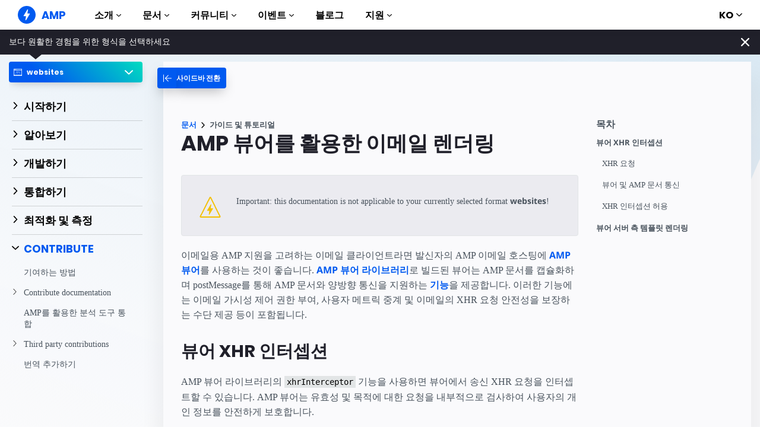

--- FILE ---
content_type: text/html; charset=UTF-8
request_url: https://amp.dev/ko/documentation/guides-and-tutorials/contribute/email-viewer
body_size: 30359
content:
<!doctype html><html amp lang="ko" i-amphtml-binding i-amphtml-layout i-amphtml-no-boilerplate transformed="self;v=1"><head><meta charset="utf-8"><meta name="viewport" content="width=device-width"><link rel="preload" href="/static/fonts/poppins-v5-latin-700.woff2" as="font" crossorigin><link rel="preload" href="/static/fonts/noto-sans-v7-latin-700.woff2" as="font" crossorigin><meta name="theme-color" content="#005af0"><meta name="twitter:card" content="summary_large_image"><meta name="twitter:title" content="AMP 뷰어를 활용한 이메일 렌더링"><meta name="twitter:creator" content="@ampproject"><meta name="twitter:site" content="@ampproject"><meta name="twitter:image" content="https://amp.dev/static/img/sharing/docs-guide-600x314.png"><meta property="og:title" content="AMP 뷰어를 활용한 이메일 렌더링"><meta property="og:url" content="https://amp.dev/ko/documentation/guides-and-tutorials/contribute/email-viewer/"><meta property="og:image" content="https://amp.dev/static/img/sharing/docs-guide-600x314.png"><meta property="og:image:width" content="600"><meta property="og:image:height" content="314"><meta name="supported-amp-formats" content="email"><meta name="page-locale" content="ko"><meta http-equiv="origin-trial" content="AviuuiVhVdQ3GpVtxSpyMT+XsL/qGGYmyiyLvYSKPL3rRDLipe/ard5x+DXVlrATtolwX75VtpSKc9IEzLDd4AkAAABmeyJvcmlnaW4iOiJodHRwczovL2FtcC5kZXY6NDQzIiwiZmVhdHVyZSI6IkV4cGVyaW1lbnRhbEF1dG9wbGF5RHluYW1pY0RlbGVnYXRpb24iLCJleHBpcnkiOjE1NzA1Nzg0NDF9"><style amp-runtime i-amphtml-version="012506252055000">html{overflow-x:hidden!important}html.i-amphtml-fie{height:100%!important;width:100%!important}html:not([amp4ads]),html:not([amp4ads]) body{height:auto!important}html:not([amp4ads]) body{margin:0!important}body{-webkit-text-size-adjust:100%;-moz-text-size-adjust:100%;-ms-text-size-adjust:100%;text-size-adjust:100%}html.i-amphtml-singledoc.i-amphtml-embedded{-ms-touch-action:pan-y pinch-zoom;touch-action:pan-y pinch-zoom}html.i-amphtml-fie>body,html.i-amphtml-singledoc>body{overflow:visible!important}html.i-amphtml-fie:not(.i-amphtml-inabox)>body,html.i-amphtml-singledoc:not(.i-amphtml-inabox)>body{position:relative!important}html.i-amphtml-ios-embed-legacy>body{overflow-x:hidden!important;overflow-y:auto!important;position:absolute!important}html.i-amphtml-ios-embed{overflow-y:auto!important;position:static}#i-amphtml-wrapper{overflow-x:hidden!important;overflow-y:auto!important;position:absolute!important;top:0!important;left:0!important;right:0!important;bottom:0!important;margin:0!important;display:block!important}html.i-amphtml-ios-embed.i-amphtml-ios-overscroll,html.i-amphtml-ios-embed.i-amphtml-ios-overscroll>#i-amphtml-wrapper{-webkit-overflow-scrolling:touch!important}#i-amphtml-wrapper>body{position:relative!important;border-top:1px solid transparent!important}#i-amphtml-wrapper+body{visibility:visible}#i-amphtml-wrapper+body .i-amphtml-lightbox-element,#i-amphtml-wrapper+body[i-amphtml-lightbox]{visibility:hidden}#i-amphtml-wrapper+body[i-amphtml-lightbox] .i-amphtml-lightbox-element{visibility:visible}#i-amphtml-wrapper.i-amphtml-scroll-disabled,.i-amphtml-scroll-disabled{overflow-x:hidden!important;overflow-y:hidden!important}amp-instagram{padding:54px 0px 0px!important;background-color:#fff}amp-iframe iframe{box-sizing:border-box!important}[amp-access][amp-access-hide]{display:none}[subscriptions-dialog],body:not(.i-amphtml-subs-ready) [subscriptions-action],body:not(.i-amphtml-subs-ready) [subscriptions-section]{display:none!important}amp-experiment,amp-live-list>[update]{display:none}amp-list[resizable-children]>.i-amphtml-loading-container.amp-hidden{display:none!important}amp-list [fetch-error],amp-list[load-more] [load-more-button],amp-list[load-more] [load-more-end],amp-list[load-more] [load-more-failed],amp-list[load-more] [load-more-loading]{display:none}amp-list[diffable] div[role=list]{display:block}amp-story-page,amp-story[standalone]{min-height:1px!important;display:block!important;height:100%!important;margin:0!important;padding:0!important;overflow:hidden!important;width:100%!important}amp-story[standalone]{background-color:#000!important;position:relative!important}amp-story-page{background-color:#757575}amp-story .amp-active>div,amp-story .i-amphtml-loader-background{display:none!important}amp-story-page:not(:first-of-type):not([distance]):not([active]){transform:translateY(1000vh)!important}amp-autocomplete{position:relative!important;display:inline-block!important}amp-autocomplete>input,amp-autocomplete>textarea{padding:0.5rem;border:1px solid rgba(0,0,0,.33)}.i-amphtml-autocomplete-results,amp-autocomplete>input,amp-autocomplete>textarea{font-size:1rem;line-height:1.5rem}[amp-fx^=fly-in]{visibility:hidden}amp-script[nodom],amp-script[sandboxed]{position:fixed!important;top:0!important;width:1px!important;height:1px!important;overflow:hidden!important;visibility:hidden}
/*# sourceURL=/css/ampdoc.css*/[hidden]{display:none!important}.i-amphtml-element{display:inline-block}.i-amphtml-blurry-placeholder{transition:opacity 0.3s cubic-bezier(0.0,0.0,0.2,1)!important;pointer-events:none}[layout=nodisplay]:not(.i-amphtml-element){display:none!important}.i-amphtml-layout-fixed,[layout=fixed][width][height]:not(.i-amphtml-layout-fixed){display:inline-block;position:relative}.i-amphtml-layout-responsive,[layout=responsive][width][height]:not(.i-amphtml-layout-responsive),[width][height][heights]:not([layout]):not(.i-amphtml-layout-responsive),[width][height][sizes]:not(img):not([layout]):not(.i-amphtml-layout-responsive){display:block;position:relative}.i-amphtml-layout-intrinsic,[layout=intrinsic][width][height]:not(.i-amphtml-layout-intrinsic){display:inline-block;position:relative;max-width:100%}.i-amphtml-layout-intrinsic .i-amphtml-sizer{max-width:100%}.i-amphtml-intrinsic-sizer{max-width:100%;display:block!important}.i-amphtml-layout-container,.i-amphtml-layout-fixed-height,[layout=container],[layout=fixed-height][height]:not(.i-amphtml-layout-fixed-height){display:block;position:relative}.i-amphtml-layout-fill,.i-amphtml-layout-fill.i-amphtml-notbuilt,[layout=fill]:not(.i-amphtml-layout-fill),body noscript>*{display:block;overflow:hidden!important;position:absolute;top:0;left:0;bottom:0;right:0}body noscript>*{position:absolute!important;width:100%;height:100%;z-index:2}body noscript{display:inline!important}.i-amphtml-layout-flex-item,[layout=flex-item]:not(.i-amphtml-layout-flex-item){display:block;position:relative;-ms-flex:1 1 auto;flex:1 1 auto}.i-amphtml-layout-fluid{position:relative}.i-amphtml-layout-size-defined{overflow:hidden!important}.i-amphtml-layout-awaiting-size{position:absolute!important;top:auto!important;bottom:auto!important}i-amphtml-sizer{display:block!important}@supports (aspect-ratio:1/1){i-amphtml-sizer.i-amphtml-disable-ar{display:none!important}}.i-amphtml-blurry-placeholder,.i-amphtml-fill-content{display:block;height:0;max-height:100%;max-width:100%;min-height:100%;min-width:100%;width:0;margin:auto}.i-amphtml-layout-size-defined .i-amphtml-fill-content{position:absolute;top:0;left:0;bottom:0;right:0}.i-amphtml-replaced-content,.i-amphtml-screen-reader{padding:0!important;border:none!important}.i-amphtml-screen-reader{position:fixed!important;top:0px!important;left:0px!important;width:4px!important;height:4px!important;opacity:0!important;overflow:hidden!important;margin:0!important;display:block!important;visibility:visible!important}.i-amphtml-screen-reader~.i-amphtml-screen-reader{left:8px!important}.i-amphtml-screen-reader~.i-amphtml-screen-reader~.i-amphtml-screen-reader{left:12px!important}.i-amphtml-screen-reader~.i-amphtml-screen-reader~.i-amphtml-screen-reader~.i-amphtml-screen-reader{left:16px!important}.i-amphtml-unresolved{position:relative;overflow:hidden!important}.i-amphtml-select-disabled{-webkit-user-select:none!important;-ms-user-select:none!important;user-select:none!important}.i-amphtml-notbuilt,[layout]:not(.i-amphtml-element),[width][height][heights]:not([layout]):not(.i-amphtml-element),[width][height][sizes]:not(img):not([layout]):not(.i-amphtml-element){position:relative;overflow:hidden!important;color:transparent!important}.i-amphtml-notbuilt:not(.i-amphtml-layout-container)>*,[layout]:not([layout=container]):not(.i-amphtml-element)>*,[width][height][heights]:not([layout]):not(.i-amphtml-element)>*,[width][height][sizes]:not([layout]):not(.i-amphtml-element)>*{display:none}amp-img:not(.i-amphtml-element)[i-amphtml-ssr]>img.i-amphtml-fill-content{display:block}.i-amphtml-notbuilt:not(.i-amphtml-layout-container),[layout]:not([layout=container]):not(.i-amphtml-element),[width][height][heights]:not([layout]):not(.i-amphtml-element),[width][height][sizes]:not(img):not([layout]):not(.i-amphtml-element){color:transparent!important;line-height:0!important}.i-amphtml-ghost{visibility:hidden!important}.i-amphtml-element>[placeholder],[layout]:not(.i-amphtml-element)>[placeholder],[width][height][heights]:not([layout]):not(.i-amphtml-element)>[placeholder],[width][height][sizes]:not([layout]):not(.i-amphtml-element)>[placeholder]{display:block;line-height:normal}.i-amphtml-element>[placeholder].amp-hidden,.i-amphtml-element>[placeholder].hidden{visibility:hidden}.i-amphtml-element:not(.amp-notsupported)>[fallback],.i-amphtml-layout-container>[placeholder].amp-hidden,.i-amphtml-layout-container>[placeholder].hidden{display:none}.i-amphtml-layout-size-defined>[fallback],.i-amphtml-layout-size-defined>[placeholder]{position:absolute!important;top:0!important;left:0!important;right:0!important;bottom:0!important;z-index:1}amp-img[i-amphtml-ssr]:not(.i-amphtml-element)>[placeholder]{z-index:auto}.i-amphtml-notbuilt>[placeholder]{display:block!important}.i-amphtml-hidden-by-media-query{display:none!important}.i-amphtml-element-error{background:red!important;color:#fff!important;position:relative!important}.i-amphtml-element-error:before{content:attr(error-message)}i-amp-scroll-container,i-amphtml-scroll-container{position:absolute;top:0;left:0;right:0;bottom:0;display:block}i-amp-scroll-container.amp-active,i-amphtml-scroll-container.amp-active{overflow:auto;-webkit-overflow-scrolling:touch}.i-amphtml-loading-container{display:block!important;pointer-events:none;z-index:1}.i-amphtml-notbuilt>.i-amphtml-loading-container{display:block!important}.i-amphtml-loading-container.amp-hidden{visibility:hidden}.i-amphtml-element>[overflow]{cursor:pointer;position:relative;z-index:2;visibility:hidden;display:initial;line-height:normal}.i-amphtml-layout-size-defined>[overflow]{position:absolute}.i-amphtml-element>[overflow].amp-visible{visibility:visible}template{display:none!important}.amp-border-box,.amp-border-box *,.amp-border-box :after,.amp-border-box :before{box-sizing:border-box}amp-pixel{display:none!important}amp-analytics,amp-auto-ads,amp-story-auto-ads{position:fixed!important;top:0!important;width:1px!important;height:1px!important;overflow:hidden!important;visibility:hidden}amp-story{visibility:hidden!important}html.i-amphtml-fie>amp-analytics{position:initial!important}[visible-when-invalid]:not(.visible),form [submit-error],form [submit-success],form [submitting]{display:none}amp-accordion{display:block!important}@media (min-width:1px){:where(amp-accordion>section)>:first-child{margin:0;background-color:#efefef;padding-right:20px;border:1px solid #dfdfdf}:where(amp-accordion>section)>:last-child{margin:0}}amp-accordion>section{float:none!important}amp-accordion>section>*{float:none!important;display:block!important;overflow:hidden!important;position:relative!important}amp-accordion,amp-accordion>section{margin:0}amp-accordion:not(.i-amphtml-built)>section>:last-child{display:none!important}amp-accordion:not(.i-amphtml-built)>section[expanded]>:last-child{display:block!important}
/*# sourceURL=/css/ampshared.css*/</style><script async src="https://cdn.ampproject.org/v0.mjs" type="module" crossorigin="anonymous"></script><script async nomodule src="https://cdn.ampproject.org/v0.js" crossorigin="anonymous"></script><script async src="https://cdn.ampproject.org/v0/amp-analytics-0.1.mjs" custom-element="amp-analytics" type="module" crossorigin="anonymous"></script><script async nomodule src="https://cdn.ampproject.org/v0/amp-analytics-0.1.js" crossorigin="anonymous" custom-element="amp-analytics"></script><script async src="https://cdn.ampproject.org/v0/amp-animation-0.1.mjs" custom-element="amp-animation" type="module" crossorigin="anonymous"></script><script async nomodule src="https://cdn.ampproject.org/v0/amp-animation-0.1.js" crossorigin="anonymous" custom-element="amp-animation"></script><script async src="https://cdn.ampproject.org/v0/amp-bind-0.1.mjs" custom-element="amp-bind" type="module" crossorigin="anonymous"></script><script async nomodule src="https://cdn.ampproject.org/v0/amp-bind-0.1.js" crossorigin="anonymous" custom-element="amp-bind"></script><script async src="https://cdn.ampproject.org/v0/amp-consent-0.1.mjs" custom-element="amp-consent" type="module" crossorigin="anonymous"></script><script async nomodule src="https://cdn.ampproject.org/v0/amp-consent-0.1.js" crossorigin="anonymous" custom-element="amp-consent"></script><script async src="https://cdn.ampproject.org/v0/amp-geo-0.1.mjs" custom-element="amp-geo" type="module" crossorigin="anonymous"></script><script async nomodule src="https://cdn.ampproject.org/v0/amp-geo-0.1.js" crossorigin="anonymous" custom-element="amp-geo"></script><script async src="https://cdn.ampproject.org/v0/amp-install-serviceworker-0.1.mjs" custom-element="amp-install-serviceworker" type="module" crossorigin="anonymous"></script><script async nomodule src="https://cdn.ampproject.org/v0/amp-install-serviceworker-0.1.js" crossorigin="anonymous" custom-element="amp-install-serviceworker"></script><script async src="https://cdn.ampproject.org/v0/amp-position-observer-0.1.mjs" custom-element="amp-position-observer" type="module" crossorigin="anonymous"></script><script async nomodule src="https://cdn.ampproject.org/v0/amp-position-observer-0.1.js" crossorigin="anonymous" custom-element="amp-position-observer"></script><script async src="https://cdn.ampproject.org/v0/amp-sidebar-0.1.mjs" custom-element="amp-sidebar" type="module" crossorigin="anonymous"></script><script async nomodule src="https://cdn.ampproject.org/v0/amp-sidebar-0.1.js" crossorigin="anonymous" custom-element="amp-sidebar"></script><script async src="https://cdn.ampproject.org/v0/amp-user-notification-0.1.mjs" custom-element="amp-user-notification" type="module" crossorigin="anonymous"></script><script async nomodule src="https://cdn.ampproject.org/v0/amp-user-notification-0.1.js" crossorigin="anonymous" custom-element="amp-user-notification"></script><link rel="shortcut icon" href="/static/img/favicon.png"><link rel="canonical" href="https://amp.dev/ko/documentation/guides-and-tutorials/contribute/email-viewer/"><link rel="alternate" hreflang="x-default" href="https://amp.dev/documentation/guides-and-tutorials/contribute/email-viewer/"><link rel="alternate" hreflang="de" href="https://amp.dev/de/documentation/guides-and-tutorials/contribute/email-viewer/"><link rel="alternate" hreflang="fr" href="https://amp.dev/fr/documentation/guides-and-tutorials/contribute/email-viewer/"><link rel="alternate" hreflang="ar" href="https://amp.dev/ar/documentation/guides-and-tutorials/contribute/email-viewer/"><link rel="alternate" hreflang="es" href="https://amp.dev/es/documentation/guides-and-tutorials/contribute/email-viewer/"><link rel="alternate" hreflang="it" href="https://amp.dev/it/documentation/guides-and-tutorials/contribute/email-viewer/"><link rel="alternate" hreflang="id" href="https://amp.dev/id/documentation/guides-and-tutorials/contribute/email-viewer/"><link rel="alternate" hreflang="ja" href="https://amp.dev/ja/documentation/guides-and-tutorials/contribute/email-viewer/"><link rel="alternate" hreflang="pt_BR" href="https://amp.dev/pt_br/documentation/guides-and-tutorials/contribute/email-viewer/"><link rel="alternate" hreflang="ru" href="https://amp.dev/ru/documentation/guides-and-tutorials/contribute/email-viewer/"><link rel="alternate" hreflang="tr" href="https://amp.dev/tr/documentation/guides-and-tutorials/contribute/email-viewer/"><link rel="alternate" hreflang="zh_CN" href="https://amp.dev/zh_cn/documentation/guides-and-tutorials/contribute/email-viewer/"><link rel="alternate" hreflang="pl" href="https://amp.dev/pl/documentation/guides-and-tutorials/contribute/email-viewer/"><link rel="alternate" hreflang="vi" href="https://amp.dev/vi/documentation/guides-and-tutorials/contribute/email-viewer/"><title>AMP 뷰어를 활용한 이메일 렌더링 - amp.dev</title><script type="application/ld+json">{"@context":"http://schema.org","@type":"Webpage","url":"https://amp.dev/ko/documentation/guides-and-tutorials/contribute/email-viewer/ ","name":"amp.dev","headline":"AMP 뷰어를 활용한 이메일 렌더링","mainEntityOfPage":{"@type":"WebPage","@id":"https://amp.dev"},"publisher":{"@type":"Organization","name":"AMP Project","logo":{"url":"https://amp.dev/static/img/icons/icon-512x512.png","width":512,"height":512,"@type":"ImageObject"}},"image":{"@type":"ImageObject","url":"https://amp.dev/static/img/sharing/docs-guide-600x314.png","width":600,"height":314}}</script><style amp-custom>@font-face{font-family:system;font-style:normal;font-weight:300;src:local(".SFNSText-Light"),local(".HelveticaNeueDeskInterface-Light"),local(".LucidaGrandeUI"),local("Ubuntu Light"),local("Segoe UI Light"),local("Roboto-Light"),local("DroidSans"),local("Tahoma")}@font-face{font-family:system;font-style:italic;font-weight:300;src:local(".SFNSText-LightItalic"),local(".HelveticaNeueDeskInterface-Italic"),local(".LucidaGrandeUI"),local("Ubuntu Light Italic"),local("Segoe UI Light Italic"),local("Roboto-LightItalic"),local("DroidSans"),local("Tahoma")}@font-face{font-family:system;font-style:normal;font-weight:400;src:local(".SFNSText-Regular"),local(".HelveticaNeueDeskInterface-Regular"),local(".LucidaGrandeUI"),local("Ubuntu"),local("Segoe UI"),local("Roboto-Regular"),local("DroidSans"),local("Tahoma")}@font-face{font-family:system;font-style:italic;font-weight:400;src:local(".SFNSText-Italic"),local(".HelveticaNeueDeskInterface-Italic"),local(".LucidaGrandeUI"),local("Ubuntu Italic"),local("Segoe UI Italic"),local("Roboto-Italic"),local("DroidSans"),local("Tahoma")}@font-face{font-family:system;font-style:normal;font-weight:500;src:local(".SFNSText-Medium"),local(".HelveticaNeueDeskInterface-MediumP4"),local(".LucidaGrandeUI"),local("Ubuntu Medium"),local("Segoe UI Semibold"),local("Roboto-Medium"),local("DroidSans-Bold"),local("Tahoma Bold")}@font-face{font-family:system;font-style:italic;font-weight:500;src:local(".SFNSText-MediumItalic"),local(".HelveticaNeueDeskInterface-MediumItalicP4"),local(".LucidaGrandeUI"),local("Ubuntu Medium Italic"),local("Segoe UI Semibold Italic"),local("Roboto-MediumItalic"),local("DroidSans-Bold"),local("Tahoma Bold")}@font-face{font-family:system;font-style:normal;font-weight:700;src:local(".SFNSText-Bold"),local(".HelveticaNeueDeskInterface-Bold"),local(".LucidaGrandeUI"),local("Ubuntu Bold"),local("Roboto-Bold"),local("DroidSans-Bold"),local("Segoe UI Bold"),local("Tahoma Bold")}@font-face{font-family:system;font-style:italic;font-weight:700;src:local(".SFNSText-BoldItalic"),local(".HelveticaNeueDeskInterface-BoldItalic"),local(".LucidaGrandeUI"),local("Ubuntu Bold Italic"),local("Roboto-BoldItalic"),local("DroidSans-Bold"),local("Segoe UI Bold Italic"),local("Tahoma Bold")}@font-face{font-family:Noto Sans;font-style:normal;font-weight:400;font-display:optional;src:local("Noto Sans"),local("NotoSans"),url(https://amp.dev/static/fonts/noto-sans-v7-latin-regular.woff2) format("woff2"),url(https://amp.dev/static/fonts/noto-sans-v7-latin-regular.woff) format("woff")}@font-face{font-family:Noto Sans;font-style:normal;font-weight:700;font-display:optional;src:local("Noto Sans Bold"),local("NotoSans-Bold"),url(https://amp.dev/static/fonts/noto-sans-v7-latin-700.woff2) format("woff2"),url(https://amp.dev/static/fonts/noto-sans-v7-latin-700.woff) format("woff")}@font-face{font-family:Poppins;font-style:normal;font-weight:700;font-display:optional;src:local("Poppins Bold"),local("Poppins-Bold"),url(https://amp.dev/static/fonts/poppins-v5-latin-700.woff2) format("woff2"),url(https://amp.dev/static/fonts/poppins-v5-latin-700.woff) format("woff")}@font-face{font-family:Fira Mono;font-style:normal;font-weight:400;font-display:optional;src:local("Fira Mono"),local("FiraMono"),url(https://amp.dev/static/fonts/fira-mono-v7-latin-500.woff2) format("woff2"),url(https://amp.dev/static/fonts/fira-mono-v7-latin-500.woff) format("woff")}*{box-sizing:border-box}body,html{padding:0;margin:0;min-width:240px;color:#48525c;background-color:#fff;font-size:16px;font-family:Noto Sans,system;overflow-x:hidden;-webkit-font-smoothing:antialiased;-moz-osx-font-smoothing:grayscale;touch-action:manipulation}@media(max-width:240px){body,html{font-size:14px}}body>*>:not(.ap-o-code-preview)>*>.amp-carousel-button{width:3em;height:3em;border-radius:50%;box-shadow:0 10px 15px 0 rgba(0,0,0,.4);transition:.4s;background-color:#fff;position:relative;box-sizing:border-box;margin:1em;border-style:none;background-position:50% 50%;background-repeat:no-repeat;z-index:10;pointer-events:all}body>*>:not(.ap-o-code-preview)>*>.amp-carousel-button-prev{background-image:url("data:image/svg+xml;charset=utf-8,%3Csvg xmlns='http://www.w3.org/2000/svg' width='18' height='18' fill='%23005AF0'%3E%3Cpath d='M15 8.25H5.87l4.19-4.19L9 3 3 9l6 6 1.06-1.06-4.19-4.19H15v-1.5z'/%3E%3C/svg%3E")}body>*>:not(.ap-o-code-preview)>*>.amp-carousel-button-next{background-image:url("data:image/svg+xml;charset=utf-8,%3Csvg xmlns='http://www.w3.org/2000/svg' width='18' height='18' fill='%23005AF0' %3E%3Cpath d='M9 3L7.94 4.06l4.19 4.19H3v1.5h9.13l-4.19 4.19L9 15l6-6z'/%3E%3C/svg%3E")}body>*>:not(.ap-o-code-preview)>*>.amp-carousel-button:hover{cursor:pointer;box-shadow:0 20px 30px 0 rgba(0,0,0,.2);background-color:#fff}:target:before{content:"";display:block;visibility:hidden;height:120px;margin-top:-120px}@media(min-width:1024px){h1:target:before{height:75px;margin-top:-75px}h2:target:before{height:81px;margin-top:-81px}h3:target:before{height:87px;margin-top:-87px}h4:target:before{height:90px;margin-top:-90px}h5:target:before{height:93px;margin-top:-93px}h6:target:before{height:97px;margin-top:-97px}}h1,h2,h3,h4,h5{margin-top:1.5rem;margin-bottom:.75em;font-family:Poppins,system;font-weight:700;line-height:1.2em;color:#20202a}h1{font-size:2.2rem;margin-top:3rem}section.-t h1:first-of-type{margin-top:0}@media(min-width:768px){section.-t h1:first-of-type{margin-bottom:2rem}}h2{font-size:1.8rem;margin-top:2rem}h3{font-size:1.414rem;margin-top:1.8rem}h4{font-size:1.2rem}h5{font-size:1rem}.-t .intro,.ap--section .intro{font-size:1rem;padding:0}.-t .intro *,.ap--section .intro *{font-size:inherit}.-t p,.ap--section p{line-height:1.6rem;font-weight:400;color:#48525c;display:block;margin-top:1.1em;margin-bottom:0;font-size:1rem}.-t p small,.ap--section p small{font-size:.875rem}.-t code,.ap--section code{display:inline;padding:2px 4px;font-family:Fira Mono,monospace;font-weight:500;word-break:normal;color:#000;background-color:#e2e5e6;font-size:.9em}.-t code,.-t p,.ap--section code,.ap--section p{overflow-wrap:break-word}.-t a,.ap--section a{position:relative;z-index:10}.-t a code,.ap--section a code{color:#005af0;z-index:-1}.-t pre,.ap--section pre{font-family:Fira Mono,monospace;font-weight:500;font-size:1rem;white-space:pre-wrap}.-t>ol,.-t>ul,.ap--section>ol,.ap--section>ul{line-height:1.6rem;font-weight:400;color:#48525c;display:block;padding-left:2em;margin:1.5em 0}.-t>ol ol,.-t>ol ul,.-t>ul ol,.-t>ul ul,.ap--section>ol ol,.ap--section>ol ul,.ap--section>ul ol,.ap--section>ul ul{padding-left:2em;margin:0}.-t>ol li,.-t>ul li,.ap--section>ol li,.ap--section>ul li{padding-left:.5em}.-t>ol li p,.-t>ul li p,.ap--section>ol li p,.ap--section>ul li p{font-size:1em}.-t figure figcaption,.ap--section figure figcaption{line-height:1.6rem;font-weight:400;color:#48525c;font-size:.8125rem;margin-top:.3em}.-t hr,.ap--section hr{height:1px;margin:.75em 0;background-color:#ebebf0;border:none}.-n{display:flex;align-items:center;text-decoration:none;padding:0 0 1.5em;margin:0}.-r{line-height:1.6rem;font-weight:400;color:#48525c;font-size:.875rem;font-weight:700;color:#005af0;line-height:1.3;transition:transform .3s ease}.-i{fill:#005af0;padding:.438em 0;margin-bottom:auto;margin-right:.625em;box-sizing:initial;transition:transform .3s ease}.-n:hover .-i,.-n:hover .-r{transform:translateX(10px)}.-s{border-bottom:1px solid #ebebf0}.-s .-r{font-size:1rem;font-family:Poppins,system;font-weight:700;color:#000;padding-left:10px}.-s .-i{width:1.375em;height:1.375em;fill:#fff;background-color:#005af0;overflow:hidden;padding:.563em}.-s .-i,.-s:hover .-i{box-shadow:0 10px 20px 0 rgba(0,0,0,.25)}.-s:hover .-i svg{animation:duepduep .3s ease}a{font-weight:700;text-decoration:none;color:#005af0}a code{display:inline;padding:2px 4px;font-family:Fira Mono,monospace;font-weight:500;word-break:normal;color:#000;background-color:#e2e5e6;font-size:.9em;color:#005af0}.ap-a-ico{display:flex;font-size:medium;box-sizing:initial;justify-content:center;width:1em;height:1em}.ap-a-btn{font-family:Poppins,system;font-weight:700;line-height:1.2em;color:#20202a;font-size:1em;color:#fff;display:inline-block;max-width:100%;width:auto;height:auto;padding:.75em 1.75em;margin:0;text-decoration:none;text-align:center;border-radius:3px;background-color:#005af0;border:none;cursor:pointer;box-shadow:0 15px 35px -5px rgba(0,0,0,.25);transition:transform .3s ease,box-shadow .3s ease}.ap-a-btn:hover{transform:translateY(-.125em);box-shadow:0 25px 20px -15px rgba(0,0,0,.15)}@media(min-width:768px){.ap-a-btn{padding:1em 2em}}.-o{right:20px;left:auto;bottom:20px;width:calc(100% - 40px);padding:15px;line-height:1.6rem;font-weight:400;color:#48525c;font-size:.875rem;background-color:#fff;box-shadow:0 15px 30px 0 rgba(0,0,0,.15);border-radius:8px}@media(min-width:768px){.-o{max-width:500px}}.-u{position:absolute;right:15px;top:15px;-webkit-appearance:none;background-color:transparent;border:none;padding:0}.-u svg{width:10px;height:10px}.-o button{cursor:pointer}.ap--footer{position:relative;z-index:15;padding:3em 0 2em;line-height:1.6rem;font-weight:400;color:#48525c;font-size:1rem;color:#fff;background:linear-gradient(45deg,#48525c,#20202a)}.-a{width:100%;max-width:1440px;padding:0 20px;margin:0 auto}.-f{padding-bottom:4em}@media(min-width:768px){.-f{display:flex;align-items:center}}.-l{display:flex;flex-direction:column;margin-left:auto}@media(min-width:1024px){.-l{flex-direction:row}}.-c{margin:3em 2em 1em 0;color:#fff}@media(min-width:768px){.-c{margin:auto 2em auto 1em}}.-h{display:flex;list-style:none;padding:0;margin:0}.-p{flex:1 0 auto}@media(min-width:768px){.-p{margin:16px}}.-d{width:2.5em;height:2.5em;fill:#fff}@media(max-width:240px){.-d{font-size:14px}}@media(min-width:768px){.-v{display:grid;grid-gap:30px;grid-template-columns:repeat(12,1fr)}}.-m{flex:1 1 100%}.-m:nth-child(odd){grid-column:span 3}@media(max-width:1023px){.-m:nth-child(odd){grid-column:span 6}}.-m:nth-child(2n+2){grid-column:span 3}@media(max-width:1023px){.-m:nth-child(2n+2){grid-column:span 6}}.-g{color:#fff}.-y{list-style:none;padding:0}@media(min-width:768px){.-y+.-g{margin-top:2.5em}}.-b{position:relative}.-w{padding-left:35px;font-size:.8125rem;color:#fff}.-x{position:absolute;left:10px;top:8px;width:12px;height:12px;fill:#fff}.-k{display:flex;flex-direction:column;padding-top:4em}@media(min-width:768px){.-k{flex-direction:row;align-items:flex-end}}.-_{width:50%;max-width:200px;margin-bottom:40px;margin-right:auto}@media(min-width:768px){.-_{margin-bottom:0}}.-j{list-style:none;padding:0;margin:0}.-q{display:inline-block;margin-right:1em}.-z{font-size:.8125rem;font-weight:400;color:#fff}.-te{display:block;font-size:.875rem;margin-top:2em;color:#e2e5e6}.-te a{color:#fafafc}.ap-m-tutorial-progress{position:absolute;top:0;left:-4px;height:100%;width:2px;background-color:#e2e5e6}.ap-m-tutorial-progress-finished{background-color:#09a600}.ap-m-format-toggle{position:-webkit-sticky;position:sticky;top:0;margin:0 10px;padding:10px 0 0;width:100%;max-width:85%;z-index:12}@media(min-width:768px){.ap-m-format-toggle{padding:0;margin:0 15px 0 0;max-width:100%}}.ap-m-format-toggle-selected{border:0}.amp-mode-touch .ap-m-format-toggle-selected{position:relative}.ap-m-format-toggle-selected:focus:after,.ap-m-format-toggle-selected:hover:after{position:absolute;top:0;left:0;content:"";display:block;height:300%;width:100%}.ap-m-format-toggle-link,.ap-m-format-toggle-selected{z-index:3;display:flex;align-items:center;width:100%;margin:0 0 2px;padding:5px 8px;overflow:hidden;line-height:1.6rem;font-weight:400;color:#48525c;font-family:Poppins,system;font-weight:700;font-size:12px;text-align:left;border-radius:4px;color:#000;background:#ebebf0;transition:opacity .2s ease;box-shadow:0 5px 15px -5px rgba(0,0,0,.25)}.ap-m-format-toggle-link .ap-a-ico,.ap-m-format-toggle-selected .ap-a-ico{width:14px;height:14px;margin-right:8px;fill:#000}.ap-m-format-toggle-link{color:#000;background:#ebebf0}.ap-m-format-toggle-link .ap-a-ico{fill:#000}.ap-m-format-toggle-link-websites.ap-m-format-toggle-selected,.ap-m-format-toggle-link-websites:hover{background:linear-gradient(225deg,#00dcc0,#005af0 75%);color:#fff}.ap-m-format-toggle-link-websites.ap-m-format-toggle-selected .ap-a-ico,.ap-m-format-toggle-link-websites:hover .ap-a-ico{fill:#fff}.ap-m-format-toggle-link-stories.ap-m-format-toggle-selected,.ap-m-format-toggle-link-stories:hover{background:linear-gradient(225deg,#ec6600,#ffdc00 75%);color:#20202a}.ap-m-format-toggle-link-stories.ap-m-format-toggle-selected .ap-a-ico,.ap-m-format-toggle-link-stories:hover .ap-a-ico{fill:#20202a}.ap-m-format-toggle-link-ads.ap-m-format-toggle-selected,.ap-m-format-toggle-link-ads:hover{background:linear-gradient(225deg,#eb49e1,#5500d7 75%);color:#fff}.ap-m-format-toggle-link-ads.ap-m-format-toggle-selected .ap-a-ico,.ap-m-format-toggle-link-ads:hover .ap-a-ico{fill:#fff}.ap-m-format-toggle-link-email.ap-m-format-toggle-selected,.ap-m-format-toggle-link-email:hover{background:linear-gradient(225deg,#09a600,#e1eb64 75%);color:#20202a}.ap-m-format-toggle-link-email.ap-m-format-toggle-selected .ap-a-ico,.ap-m-format-toggle-link-email:hover .ap-a-ico{fill:#20202a}.ap-m-format-toggle-angle{margin-right:0;margin-left:auto}.ap-m-format-toggle-formats{position:absolute;width:100%;z-index:2;pointer-events:none;opacity:0;transform:translateY(-20px);transition:all .2s ease;transition-delay:.05s}.ap-m-format-toggle-formats:focus-within,.ap-m-format-toggle-formats:hover,.ap-m-format-toggle-selected:focus+.ap-m-format-toggle-formats,.ap-m-format-toggle-selected:hover+.ap-m-format-toggle-formats{pointer-events:auto;opacity:1;transform:translateY(0)}body{top:0;left:0;background-repeat:no-repeat;background-size:100% auto;background-position:100% 0;background-attachment:fixed}body.ap--websites{background-image:url("data:image/svg+xml,%3Csvg xmlns='http://www.w3.org/2000/svg' viewBox='0 0 1024 768'%3E%3Cdefs%3E%3ClinearGradient id='a' x1='239.67' y1='855.23' x2='606.28' y2='-152.04' gradientUnits='userSpaceOnUse'%3E%3Cstop offset='0' stop-color='%23fff' stop-opacity='0'/%3E%3Cstop offset='1' stop-color='%23d5e6f2'/%3E%3C/linearGradient%3E%3C/defs%3E%3Cg%3E%3Cpath fill='url(%23a)' d='M0 0h1024v214L786.37 768H0V0z'/%3E%3C/g%3E%3C/svg%3E%0A")}body.ap--ads{background-image:url("data:image/svg+xml,%3Csvg xmlns='http://www.w3.org/2000/svg' viewBox='0 0 1024 768'%3E%3Cdefs%3E%3ClinearGradient id='a' x1='239.67' x2='606.28' y1='855.23' y2='-152.04' gradientUnits='userSpaceOnUse'%3E%3Cstop offset='0' stop-color='%23fff' stop-opacity='0'/%3E%3Cstop offset='1' stop-color='%23ddd3eb'/%3E%3C/linearGradient%3E%3C/defs%3E%3Cg%3E%3Cpath fill='url(%23a)' d='M0 0h1024v214L786.37 768H0V0z'/%3E%3C/g%3E%3C/svg%3E%0A")}body.ap--stories{background-image:url("data:image/svg+xml,%3Csvg xmlns='http://www.w3.org/2000/svg' viewBox='0 0 1024 768'%3E%3Cdefs%3E%3ClinearGradient id='a' x1='239.67' x2='606.28' y1='855.23' y2='-152.04' gradientUnits='userSpaceOnUse'%3E%3Cstop offset='0' stop-color='%23fff' stop-opacity='0'/%3E%3Cstop offset='1' stop-color='%23ebdfd3'/%3E%3C/linearGradient%3E%3C/defs%3E%3Cg%3E%3Cpath fill='url(%23a)' d='M0 0h1024v214L786.37 768H0V0z'/%3E%3C/g%3E%3C/svg%3E%0A")}body.ap--email{background-image:url("data:image/svg+xml,%3Csvg xmlns='http://www.w3.org/2000/svg' viewBox='0 0 1024 768'%3E%3Cdefs%3E%3ClinearGradient id='a' x1='239.67' x2='606.28' y1='855.23' y2='-152.04' gradientUnits='userSpaceOnUse'%3E%3Cstop offset='0' stop-color='%23fff' stop-opacity='0'/%3E%3Cstop offset='1' stop-color='%23d7ebd3'/%3E%3C/linearGradient%3E%3C/defs%3E%3Cg%3E%3Cpath fill='url(%23a)' d='M0 0h1024v214L786.37 768H0V0z'/%3E%3C/g%3E%3C/svg%3E%0A")}.ap--ampsidebar{width:100%;max-width:90vw;background:#fafafc}.ap--ampsidebar-toolbar{top:86px;height:100vh;max-height:calc(100vh - 86px)}@media(min-width:768px){.ap--ampsidebar-toolbar{position:-webkit-sticky;position:sticky;overflow:auto}}.ap--ampsidebar-toolbar>ul{-webkit-overflow-scrolling:touch;margin:0;padding:0}@media(min-width:768px){.ap--ampsidebar-toolbar>ul{overflow:auto;max-height:100%}}.ap--ampsidebar-toolbar>ul::-webkit-scrollbar{width:6px;height:6px}.ap--ampsidebar-toolbar>ul::-webkit-scrollbar-thumb{border-radius:3px;background-color:#91979d}.ap--ampsidebar-toolbar>ul::-webkit-scrollbar-corner{background-color:transparent}.ap--ampsidebar-toolbar>ul::-webkit-scrollbar-thumb{background-color:rgba(0,0,0,.1)}.ap-o-sidebar-default{max-width:100%}@media(min-width:768px){.ap-o-sidebar-default .ap-o-sidebar{width:auto;min-height:400px;padding-bottom:0;margin-right:0;margin-left:-10px;background:0 0;box-shadow:none}}.ap-o-sidebar-default .nav{margin:15px 0 0;padding-bottom:15px}.ap-o-sidebar-default .nav-list{max-width:300px;list-style:none;padding:0;margin:0}.ap-o-sidebar-default .nav-list.level-1{margin:0 15px}.ap-o-sidebar-default .nav-list .nav-list{display:none;margin-bottom:20px}.ap-o-sidebar-default .nav-item{position:relative;margin:0;padding:0}.ap-o-sidebar-default .nav-item.level-1{border-bottom:1px solid rgba(0,0,0,.15)}.ap-o-sidebar-default .nav-item.level-1:last-child{border-bottom:none}.ap-o-sidebar-default .nav-item.level-1 .nav-link{padding:10px 25px 10px 20px;text-transform:uppercase;font-size:1.125rem;font-family:Poppins,system;font-weight:700;color:#000}.ap-o-sidebar-default .nav-item.level-1 .nav-icon,.ap-o-sidebar-default .nav-item.level-1 .nav-trigger{height:46px}.ap-o-sidebar-default .nav-item.level-1 .nav-icon .ap-a-ico{margin-top:16px}.ap-o-sidebar-default .nav-item.level-2 .nav-link{padding:7px 25px 8px 20px;text-transform:unset;line-height:1.6rem;font-weight:400;color:#48525c;font-family:Noto Sans,system;font-size:.875rem;line-height:1.4em}.ap-o-sidebar-default .nav-item.level-2 .nav-icon,.ap-o-sidebar-default .nav-item.level-2 .nav-trigger{height:33px}.ap-o-sidebar-default .nav-item.level-2 .nav-icon .ap-a-ico{width:10px;height:10px;margin-top:10px}.ap-o-sidebar-default .nav-item.level-3{margin-left:24px}.ap-o-sidebar-default .nav-item.level-3 .nav-link{padding:7px 25px 8px 20px;font-size:.8125rem}.ap-o-sidebar-default .nav-item.level-3.active{background:rgba(51,61,71,.1);border-radius:4px}.ap-o-sidebar-default .nav-item.active>.nav-link{font-weight:700;color:#005af0}.ap-o-sidebar-default .nav-item:hover>.nav-link{color:#005af0}.ap-o-sidebar-default .nav-item-tutorial-divider{border-bottom:1px dashed rgba(0,0,0,.15)}.ap-o-sidebar-default .nav-item-tutorial-divider:first-child,.ap-o-sidebar-default .nav-item-tutorial-divider:last-child{display:none}.ap-o-sidebar-default .nav-link{position:relative;display:block;padding:0;margin:0;color:rgba(0,0,0,.75);border:none;background-color:transparent}.ap-o-sidebar-default .nav-link-lastword{white-space:nowrap}.ap-o-sidebar-default .nav-icon,.ap-o-sidebar-default .nav-trigger{position:absolute;top:0;width:20px;padding:0;margin:0;background:none transparent;border:none;cursor:pointer}.ap-o-sidebar-default .nav-trigger{-webkit-appearance:none;z-index:1}.ap-o-sidebar-default .nav-trigger:checked~ul{display:block}.ap-o-sidebar-default .nav-trigger:checked+.nav-icon .ap-a-ico{transform:rotate(0)}.ap-o-sidebar-default .nav-trigger:focus{outline:1px dotted #212121;outline:5px auto -webkit-focus-ring-color}.ap-o-sidebar-default .nav-icon .ap-a-ico{width:12px;height:12px;transform:rotate(-90deg)}.ap-o-sidebar-default .nav-type-icon{display:inline-block;vertical-align:top;width:20px;height:20px;margin-left:6px}.ap-o-sidebar-default .nav span.nav-link+.nav-trigger{width:calc(100% + 15px)}ul.ap-o-mini-card-list{display:flex;flex-wrap:wrap;justify-content:space-between;list-style:none;margin:0;max-width:1440px;padding:0;position:relative;width:100%}.ap-o-mini-card-list-item{margin-bottom:1.25rem;padding-left:0;transition:transform .3s ease}.ap-o-mini-card-list-item:hover{transform:translateY(-.125em)}.ap-o-mini-card-list-item:hover>.ap-m-mini-card{box-shadow:0 15px 25px 0 rgba(0,0,0,.05)}.ap-m-mini-card{line-height:1.6rem;font-weight:400;color:#48525c;position:relative;display:flex;align-items:center;flex-direction:row;padding:8px 16px 8px 8px;margin:0 0 10px;box-shadow:0 5px 15px -3px rgba(0,0,0,.07);transition:box-shadow .3s ease;background:#fff}.ap-m-mini-card amp-img{width:35px;display:inline-block;border:1px solid #ebebf0;border-radius:100%}.ap-m-mini-card amp-img.large{width:38px;flex-shrink:0}.ap-m-mini-card span{padding-left:10px;line-height:1.3em}.ap-m-mini-card strong{font-weight:700}@media(max-width:374px){.ap-m-mini-card{font-size:.75em}}.ap-m-tip{display:flex;padding:15px;margin-bottom:20px;border-radius:4px;background-color:#ebebf0;border:1px solid #e2e5e6}@media(min-width:768px){.ap-m-tip{padding:30px}}.ap-m-tip code{white-space:normal}.ap-m-tip-icon{width:36px;height:36px;margin-top:5px;margin-right:14px}@media(min-width:768px){.ap-m-tip-icon{margin-right:26px}}.ap-m-tip-content{font-size:.875rem;min-width:0}.ap-m-tip-content h4{font-size:1rem;margin:0 0 .75em}.ap-m-tip-content ol,.ap-m-tip-content p,.ap-m-tip-content ul{font-size:.875rem}.ap-m-tip-content ol:first-child,.ap-m-tip-content p:first-child,.ap-m-tip-content ul:first-child{margin-top:0}.ap-breadcrumbs,.-ue{display:flex;align-items:center;font-family:Poppins,system;font-weight:700;font-size:.8125rem}.ap-breadcrumbs-angle,.-ut{width:10px;height:10px;margin:0 6px;transform:rotate(-90deg)}.ap--toc{width:100%}@media(min-width:1024px){.ap--toc{background:0 0;box-shadow:none;padding-right:10px}}.ap-o-toc{--spacing-top:90px;position:relative;z-index:1;top:0;right:0;width:calc(100% - 20px);overflow-y:auto;-webkit-overflow-scrolling:touch;background-color:#fff;box-shadow:0 2px 10px 0 rgba(0,0,0,.07);border-radius:8px;padding:15px;margin-bottom:10px}.ap-o-toc::-webkit-scrollbar{width:6px;height:6px}.ap-o-toc::-webkit-scrollbar-thumb{border-radius:3px;background-color:#91979d}.ap-o-toc::-webkit-scrollbar-corner{background-color:transparent}.ap-o-toc::-webkit-scrollbar-thumb{background-color:rgba(0,0,0,.1)}@media(min-width:768px){.ap-o-toc{width:100%}}@media(min-width:1024px){.ap-o-toc{position:-webkit-sticky;position:sticky;z-index:1;padding:0 10px 0 0;margin:0;height:auto;top:var(--spacing-top);right:auto;padding-bottom:var(--spacing-top);background:0 0;box-shadow:none;overflow-y:scroll;max-height:calc(100vh - var(--spacing-top))}}.ap-o-toc-hl{font-family:Poppins,system;font-weight:700;cursor:pointer;width:100%;margin-bottom:0}@media(min-width:1024px){.ap-o-toc-hl{margin-bottom:10px}}.ap-o-toc-toggle{display:flex;align-items:center;justify-content:space-between;outline:0}@media(min-width:1024px){.ap-o-toc-toggle{position:-webkit-sticky;position:sticky;top:0;background:#fafafc}}.ap-o-toc ul{list-style:none;margin:0;padding:0;transition:.4s}.ap-o-toc ul>li a{display:block;padding-bottom:20px;line-height:1.6rem;font-weight:400;color:#48525c;font-size:.8125rem;font-weight:700;line-height:1rem}.ap-o-toc ul>li>ul{padding-left:10px;text-transform:none}.ap-o-toc ul>li>ul li a{font-weight:400}@media(max-width:1023px){.ap-o-toc .-un:not(:checked)+ul{display:none;transition:.2s}.ap-o-toc .-un:checked+ul{margin-top:15px}}.ap-o-toc .nav-icon svg{width:15px;height:15px}@media(min-width:1024px){.ap-o-toc .nav-icon{display:none}}.ap-o-toc .nav-icon .ap-a-ico{display:inline-block;transform:rotate(-90deg)}.ap-o-toc.contentmenuopen .nav-icon .ap-a-ico{transform:rotate(0)}#sidebar-left[aria-hidden=true]:not([hidden])~.ap--main .-ur{animation:moveSidebarToggleBackwards .233s cubic-bezier(0,0,.21,1) forwards}#sidebar-left[aria-hidden=true]:not([hidden])~.ap--main .-ur .label-icon svg{transform:rotate(180deg)}#sidebar-left[aria-hidden=true]:not([hidden])~.ap--main .-ur .label-title{transform:translateX(0) scaleX(1);transform-origin:left center}#sidebar-left[open]~.ap--main .-ur{left:0;margin-left:0;animation:moveSidebarToggleForwards .233s cubic-bezier(0,0,.21,1) forwards}#sidebar-left[open]~.ap--main .-ur .label-icon svg{transform:rotate(0)}#sidebar-left[open]~.ap--main .-ur .label-title{transform:translateX(-150vw) scaleX(0);transform-origin:left center}#sidebar-left[aria-hidden=true]:not([hidden])~.ap--main .-ur,#sidebar-left[open]~.ap--main .-ur{z-index:9999999999}.-ui{position:absolute;top:50px}.-us{position:fixed;top:-99px}.-uo{position:fixed;z-index:15;font-size:12px;font-family:Poppins,system;font-weight:700;color:#fff;fill:#fff;cursor:pointer;display:flex;align-items:center}.-uo .label-icon{border-radius:4px;background:#005af0;height:35px;width:32px;padding-left:2px;display:flex;justify-content:center;align-items:center;box-shadow:0 10px 20px -5px rgba(0,0,0,.25);z-index:1}.-uo .label-icon svg{height:14px;width:14px;transition:transform .233s cubic-bezier(0,0,.21,1)}.-uo .label-title{left:32px;display:flex;align-items:center;height:35px;margin-left:-5px;padding:5px 10px 5px 5px;white-space:nowrap;border-radius:0 4px 4px 0;background:#005af0;box-shadow:0 10px 20px -5px rgba(0,0,0,.25);transform:scaleX(0);transform-origin:left;transition:transform .233s cubic-bezier(0,0,.21,1)}.-uu{position:fixed;top:-99px}.-ur{margin-top:-52px;margin-left:-25px}@media(min-width:768px){.-ur{display:none}}.-ur .label-icon svg{transform:rotate(180deg)}.-ua{display:none}.-uf{position:fixed;top:-99px}.-ul{display:none}@media(min-width:768px)and (max-width:1440px){.-ua{display:inline-block}.-ul{position:-webkit-sticky;position:sticky;top:138px;display:inline-flex;transform:translate(-40px,-52px)}.-uf:checked~.-uc{grid-column:1/2}.-uf:checked~.-uc nav{display:none}.-uf:checked~.-uc svg{transform:rotate(180deg)}}@media(min-width:768px)and (max-width:1440px)and (max-width:1023px){.-uf:checked~.ap--toc{grid-column:2/25}}@media(min-width:768px)and (max-width:1440px){.-uf:checked~.ap--toc~.-t{padding-left:80px;padding-right:80px;grid-column:2/20}}@media(min-width:768px)and (max-width:1440px)and (max-width:1023px){.-uf:checked~.ap--toc~.-t{grid-column:2/25}}@media(min-width:768px)and (max-width:1440px){.-uf:checked~.-t,.-uf:checked~.ap--help{grid-column-start:2;padding-left:80px;padding-right:80px}.-uf:checked~.-t .-ul,.-uf:checked~.ap--help .-ul{margin-left:-88px}.-uf:checked~.-t .-ul .label-icon svg,.-uf:checked~.ap--help .-ul .label-icon svg{transform:rotate(180deg)}}.-lf{display:none}.-ll.amp-active~.-lf{height:42px;max-width:2020px;margin:0 auto;color:#fff;background-color:#20202a;font-size:.875rem;z-index:100;position:absolute;width:100%;left:0;right:0}@media(min-width:768px){.-ll.amp-active~.-lf{display:block}}.-ll.amp-active~.-lf .-lc{position:relative;display:flex;align-items:center;width:100%;height:100%;max-width:1440px;padding:0 30px;margin:0 auto}@media(min-width:1024px){.-ll.amp-active~.-lf .-lc{padding:0 15px}}.-ll.amp-active~.-lf .-lc:after{position:absolute;content:"";top:42px;left:50px;width:0;height:0;border-color:#20202a transparent transparent;border-style:solid;border-width:8px 10px 0}.-ll.amp-active~.-lf .-lh{flex:1 0;padding-right:10px}.-ll.amp-active~.-lf .-lp{height:20px;width:20px;background-color:transparent;border:0;cursor:pointer;padding:3px}.-ll.amp-active~.-lf .-lp svg{fill:#fff;width:100%;height:100%}.ap-o-burger-menu{display:none;position:fixed;top:0;left:0;width:100vw;height:100vh;padding:110px 20px 80px;z-index:16;background-color:#fff}@media(max-width:240px){.ap-o-burger-menu{padding:37px 20px 0}.has-banner~.ap-o-burger-menu{padding:calc(37px + 31px) 0 0 20px}}.ap-o-burger-menu-label{position:fixed;z-index:1001;top:12px;right:20px;cursor:pointer}.ap-o-burger-menu-label.mainmenuopen{z-index:1004}.has-banner+.ap-o-burger-menu-label{top:calc(12px + 31px)}.amp-hidden+.has-banner+.ap-o-burger-menu-label,amp-user-notification[hidden]+.has-banner+.ap-o-burger-menu-label{top:12px}@media(min-width:768px){.ap-o-burger-menu-label{right:30px}}@media(min-width:1024px){.ap-o-burger-menu-label{display:none}}.ap-o-burger-menu-icon{width:30px;height:30px}@media(min-width:1024px){.ap-o-burger-menu{display:none}}.ap-o-burger-menu.mainmenuopen{display:block;z-index:1003}.ap-o-burger-menu.mainmenuopen~.ap--main{max-height:calc(100vh - 55px)}.has-banner+.ap-o-burger-menu.mainmenuopen~.ap--main{max-height:calc(100vh - 55px - 31px)}.ap-o-burger-menu.mainmenuopen~.ap--footer{display:none}.-th{list-style:none;display:flex;flex-direction:column;height:100%;margin:1rem 0 0;padding:0;overflow-y:auto;-webkit-overflow-scrolling:touch}@media(max-width:240px){.-th{padding:1rem 0}}.-th .-th{margin-top:1rem}.-th .-th .-tp:last-child{margin-bottom:0}.-tp{margin-bottom:1rem;position:relative}.-tp:last-child{margin-top:auto}.-tp ul{display:none}.-td{position:absolute;left:0;top:0;width:100%;height:36px;padding:0;margin:0;background:none transparent;border:none;cursor:pointer;-webkit-appearance:none}.-td:focus{outline:5px auto -webkit-focus-ring-color}.-td:checked~ul{display:block}.-td:checked+.nav-icon .ap-a-ico{transform:rotate(0)}.-td+.nav-icon .ap-a-ico{display:inline-block;transform:rotate(-90deg)}.-tp .ap-a-ico{height:.6em;margin-bottom:.3em;margin-left:.3em;width:.6em}.-tv{position:relative;margin-right:20px;padding-bottom:10px;display:none}@media(max-width:240px){.-tv{margin-right:0}}@media(min-width:1024px){.-tv{margin-right:0;padding-right:30px;display:block}}.-tm{display:flex;align-items:center;font-size:11px;border:none;background:0 0}.-tm:hover{color:#005af0}.-tg{position:absolute;left:0;top:0;width:100%;height:100%;margin:0;padding:0;border:0;-webkit-appearance:none}@media(min-width:1024px){.-tg{width:calc(100% - 30px)}}.-ty{width:10px;height:10px;margin-left:5px}.-tb{list-style:none;display:none;position:absolute;right:15%;margin:0;padding:2px 8px;background:#fff;box-shadow:0 2px 10px 0 rgba(0,0,0,.07)}@media(max-width:240px){.-tb{overflow:auto;max-height:calc(100vh - 55px - 31px)}}.-tb:hover,.-tg:checked~.-tb,.-tg:hover~.-tb,.-tv .-tw{display:block}.-tb:focus-within{display:block}.mainmenuopen .-tv{display:block}.-tw{font-family:Poppins,system;font-weight:700;font-size:1.5em;color:#000}@media(min-width:1024px){.-tw{font-size:1rem}}.-tx{line-height:1.6rem;font-weight:400;color:#48525c;font-size:1rem}@media(min-width:1024px){.-tx{font-size:.875rem}}.-tx.active{text-decoration:underline}.-tw:hover{color:#005af0}.-tw.active{font-weight:700;color:#005af0}.ap--header{width:100%;max-width:2020px;margin:0 auto;position:-webkit-sticky;position:sticky;top:0;z-index:1001;background-color:#fff;box-shadow:0 2px 10px 0 rgba(0,0,0,.07)}.ap--header.mainmenuopen{z-index:1004}.ap--header.mainmenuopen~.ap--main{max-width:100vw;overflow-x:hidden}@media(min-width:1024px){.ap--header{top:0}.ap--header.has-banner{top:-31px}}.ap-o-header{display:flex;flex-direction:row;flex-wrap:nowrap;align-items:center;max-width:1460px;padding:10px 0 0 20px;margin:0 auto}@media(min-width:1024px){.ap-o-header{display:flex;padding-left:30px}}.ap-o-header-home{position:-webkit-sticky;position:sticky;top:10px;display:flex;align-items:center;margin-right:auto;padding-bottom:10px;overflow:hidden}.ap-o-header-home-logo{height:30px;margin-right:6px;width:30px}.ap-o-header-home-sub-title,.ap-o-header-home-title{margin-left:4px;font-family:Poppins,system;font-weight:700;font-size:1.5em;color:#005af0}@media(min-width:1024px){.ap-o-header-home-sub-title,.ap-o-header-home-title{font-size:1.125rem}}.ap-o-header-home-sub-title{color:#000;white-space:nowrap;text-overflow:ellipsis;overflow:hidden}.ap-o-header-main{display:none;flex:1 1 auto;padding:0 30px}@media(min-width:1024px){.ap-o-header-main{display:flex}}.ap-o-header-main-item{position:relative;display:flex;align-items:center;margin:0 18px -5px}.ap-o-header-main-link{display:flex;align-items:center;padding:0 0 14px;border:0;background:0 0}.ap-o-header-main-link-icon{font-size:8px;margin-left:5px;transform:rotate(0);transition:transform .2s ease}.ap-o-header-flyout:hover,.ap-o-header-main-link:focus~.ap-o-header-flyout,.ap-o-header-main-link:hover~.ap-o-header-flyout{opacity:1;pointer-events:all;transition:opacity .2s ease}.ap-o-header-flyout:focus-within{opacity:1;pointer-events:all;transition:opacity .2s ease}.ap-o-header-flyout{box-shadow:0 10px 25px 0 rgba(0,0,0,.2);position:absolute;top:95%;left:0;margin:0;padding:0 0 10px;pointer-events:none;opacity:0;list-style:none;background:#fff;border-radius:0 0 4px 4px;transition:opacity .2s ease}.ap-o-header-flyout:before{content:"";display:block;background:linear-gradient(180deg,rgba(0,0,0,.07) 0,hsla(0,0%,100%,.07));height:8px;margin-bottom:10px}.ap-o-header-flyout-item-secondary{margin:20px 0;white-space:nowrap;min-width:200px}.ap-o-header-flyout-item-secondary a:hover{color:#005af0}.ap-o-header-flyout-item-title{line-height:1.6rem;font-weight:400;color:#48525c;font-size:.875rem;font-family:Poppins,system;font-weight:700;color:#000;line-height:1.4em}.ap-o-header-flyout-item-title.secondary{padding:0 15px}.ap-o-header-flyout-item-description{line-height:1.6rem;font-weight:400;color:#48525c;font-size:.8125rem;opacity:.75;line-height:1.25em}.ap-o-header-flyout-primary-item{position:relative;width:300px}.ap-o-header-flyout-primary-item:hover .ap-o-header-flyout-primary-item-link{box-shadow:0 10px 25px 0 rgba(0,0,0,.2);background-color:#005af0}.ap-o-header-flyout-primary-item:hover .ap-o-header-flyout-primary-item-link-info>*{color:#fff}.ap-o-header-flyout-primary-item:hover .ap-o-header-flyout-primary-item-link-info-stories .ap-o-header-flyout-item-description,.ap-o-header-flyout-primary-item:hover .ap-o-header-flyout-primary-item-link-info-stories .ap-o-header-flyout-item-title{color:#20202a}.ap-o-header-flyout-primary-item:hover .ap-o-header-flyout-primary-item-link-info-email .ap-o-header-flyout-item-description,.ap-o-header-flyout-primary-item:hover .ap-o-header-flyout-primary-item-link-info-email .ap-o-header-flyout-item-title{color:#20202a}.ap-o-header-flyout-primary-item:hover .ap-o-header-flyout-primary-item-link-icon{fill:#fff}.ap-o-header-flyout-primary-item:hover .ap-o-header-flyout-primary-item-link-icon.email,.ap-o-header-flyout-primary-item:hover .ap-o-header-flyout-primary-item-link-icon.stories{fill:#20202a}.ap-o-header-flyout-primary-item:hover .ap-o-header-flyout-primary-item-link.websites{background:linear-gradient(225deg,#00dcc0,#005af0 75%)}.ap-o-header-flyout-primary-item:hover .ap-o-header-flyout-primary-item-link.stories{background:linear-gradient(225deg,#ec6600,#ffdc00 75%)}.ap-o-header-flyout-primary-item:hover .ap-o-header-flyout-primary-item-link.ads{background:linear-gradient(225deg,#eb49e1,#5500d7 75%)}.ap-o-header-flyout-primary-item:hover .ap-o-header-flyout-primary-item-link.email{background:linear-gradient(225deg,#09a600,#e1eb64 75%)}.ap-o-header-flyout-primary-item-link{display:flex;align-items:center;border-radius:4px;padding:10px;margin:0 5px}.ap-o-header-flyout-primary-item-link-info{margin:0 20px 0 15px}.ap-o-header-flyout-primary-item-link-icon{display:flex;font-size:medium;box-sizing:initial;justify-content:center;width:2em;height:2em}.ap-o-header-flyout-primary-item-link-icon.websites{fill:url(#gradient-websites) #000}.ap-o-header-flyout-primary-item-link-icon.stories{fill:url(#gradient-stories) #000}.ap-o-header-flyout-primary-item-link-icon.ads{fill:url(#gradient-ads) #000}.ap-o-header-flyout-primary-item-link-icon.email{fill:url(#gradient-email) #000}#blm-banner{background:#111;color:#eee;display:block;text-align:center;padding:.5em}.ap--main>.-tf:first-child{padding-top:54px;padding-bottom:3rem}body{background-color:#fafafc}.-ft .-tf{position:relative;display:flex;flex-wrap:wrap;width:100%;max-width:1440px;padding:0 20px;margin-left:auto;margin-right:auto}@media(max-width:767px){.-ft .-tf{padding:0 15px}.-ft .-tf>div,.-ft .-tf section{min-width:0}}@media(min-width:768px){.-ft .-tf{display:grid;grid-gap:30px;grid-template-columns:repeat(24,minmax(0,1fr));padding:0 30px;grid-gap:0}}@media(min-width:1024px){.-ft .-tf{padding:0 15px}}.-ft .-t,.-ft .ap--help{grid-column:1;position:relative;width:100%;background:#fafafc}@media(min-width:768px){.-ft .-t,.-ft .ap--help{grid-column:9/25}}@media(min-width:1024px){.-ft .-t,.-ft .ap--help{grid-column:7/25}.-ft .-t p.limit,.-ft .ap--help p.limit{max-width:70%}}@media(min-width:768px){.-ft .-t,.-ft .ap--help{grid-column:8/25;padding-left:30px;padding-right:30px;padding-bottom:60px}}@media(min-width:1024px){.-ft .-t,.-ft .ap--help{grid-column:6/24;padding-left:30px;padding-bottom:60px}}.-ft .-uc{grid-column:auto;padding:0}@media(min-width:768px){.-ft .-uc{grid-column:1/8;grid-row:span 6;margin-right:20px}}@media(min-width:1024px){.-ft .-uc{grid-column:1/6}}.-ft .ap--toc{box-shadow:20px 25px 40px 0 rgba(0,0,0,.05)}.-ft .ap--toc~.-t{box-shadow:-30px -5px 30px -20px rgba(0,0,0,.05)}@media(min-width:768px){.-ft .ap--toc{grid-column:8/25}.-ft .ap--toc~.-t{padding-top:0}}@media(min-width:768px)and (min-width:768px){.-ft .ap--toc~.-t{grid-column:8/25;padding-left:30px}}@media(min-width:768px)and (min-width:1024px){.-ft .ap--toc~.-t{grid-column:6/20;padding-left:30px;padding-right:30px}}@media(min-width:768px)and (min-width:768px){.-ft .ap--toc~.ap--help~.-t{grid-column-end:25}}@media(min-width:768px)and (min-width:1024px){.-ft .ap--toc~.ap--help~.-t{grid-column-end:25}}@media(min-width:1024px){.-ft .ap--toc{background:#fafafc;grid-column:20/25;grid-row:span 3;padding-top:93px;padding-bottom:25px}.-ft .ap--toc~.-t{padding-top:62px}}@media(min-width:1024px)and (max-width:767px){.-ft .ap--toc~.-t{padding-left:15px;padding-right:15px}}.-ft .-uc+.-t,.-ft .ap--toc+.-t{padding-top:62px}@media(max-width:767px){.-ft .-uc+.-t,.-ft .ap--toc+.-t{padding-left:15px;padding-right:15px}}@media(min-width:1024px){.-ft .-uc+.-t:nth-of-type(2),.-ft .-uc+.-t:nth-of-type(3),.-ft .ap--toc+.-t:nth-of-type(2),.-ft .ap--toc+.-t:nth-of-type(3){grid-row:1}}@media(max-width:767px){.-ft .-uc~.-t,.-ft .ap--toc~.-t{padding-left:15px;padding-right:15px}}.-ft .-t amp-anim{box-shadow:0 30px 30px -15px rgba(0,0,0,.25)}@media screen and (max-width:575px){.-ft .-t figure{min-width:50vw}}.-ft .-t figure.alignment-wrapper{margin-top:1.6rem}.-ft .-t figure.left{text-align:left}.-ft .-t figure.center{text-align:center}.-ft .-t figure.right{text-align:right}@media(min-width:768px){.-ft .-t figure.half amp-img{width:50%}}.-ft .-t figure.third amp-img{width:50%}@media(min-width:768px){.-ft .-t figure.third amp-img{width:33%}}.-ft .-t figure.shadow amp-img{box-shadow:0 30px 30px -15px rgba(0,0,0,.25)}.-ft .-t figure amp-img{margin:0 auto}.-ft .-t figure figcaption{line-height:1.6rem;font-weight:400;color:#48525c;font-size:.8125rem;padding-top:20px;max-width:300px}.-ft .ap--chapter-indicator{display:flex;justify-content:space-between}.-ft .ap--chapter-indicator .ap-a-btn{margin:0 auto}.-ft .ap--chapter-indicator .ap--previous .-i{transform:scaleX(-1)}.-ft .ap--chapter-indicator .ap--next{justify-self:flex-end}.-ft .ap--chapter-indicator .ap--next .-i{margin-left:.625em;margin-right:0}.-ft .noshowtoc{display:none}.-ta{display:flex;overflow-x:auto;margin:1.1rem 0 0;padding:0 1em;color:#fff;line-height:1.3em;background:#20202a;font-size:.9em}.-ta:after{content:"     ";-moz-user-select:none;-webkit-user-select:none;-ms-user-select:none;user-select:none}.-ta::-webkit-scrollbar{width:6px;height:6px}.-ta::-webkit-scrollbar-thumb{border-radius:3px;background-color:#91979d}.-ta::-webkit-scrollbar-corner{background-color:transparent}.-ta::-webkit-scrollbar-thumb{border-radius:0}@media(min-width:768px){.-ta{max-width:100%;margin-right:-30px}}.-ta code,.-ta pre{font-family:Fira Mono,monospace;font-weight:500;white-space:pre;font-size:.9rem;padding:unset;word-break:normal;color:inherit;background:0 0}.-ta .hll{background-color:#49483e}.-ta .c{color:#75715e}.-ta .k{color:#66d9ef}.-ta .l{color:#ae81ff}.-ta .n{color:#f8f8f2}.-ta .o{color:#f15a5a}.-ta .p{color:#f8f8f2}.-ta .c1,.-ta .ch,.-ta .cm,.-ta .cp,.-ta .cpf,.-ta .cs{color:#75715e}.-ta .gd{color:#f15a5a}.-ta .ge{font-style:italic}.-ta .gi{color:#a6e22e}.-ta .gs{font-weight:700}.-ta .gu{color:#75715e}.-ta .kc,.-ta .kd{color:#66d9ef}.-ta .kn{color:#f15a5a}.-ta .kp,.-ta .kr,.-ta .kt{color:#66d9ef}.-ta .ld{color:#e6db74}.-ta .m{color:#ae81ff}.-ta .s{color:#e6db74}.-ta .na{color:#a6e22e}.-ta .nb{color:#f8f8f2}.-ta .nc{color:#a6e22e}.-ta .no{color:#66d9ef}.-ta .nd{color:#a6e22e}.-ta .ni{color:#f8f8f2}.-ta .ne,.-ta .nf{color:#a6e22e}.-ta .nl,.-ta .nn{color:#f8f8f2}.-ta .nx{color:#fff}.-ta .py{color:#f8f8f2}.-ta .nt{color:#f15a5a}.-ta .nv{color:#f8f8f2}.-ta .ow{color:#f15a5a}.-ta .w{color:#f8f8f2}.-ta .mb,.-ta .mf,.-ta .mh,.-ta .mi,.-ta .mo{color:#ae81ff}.-ta .dl,.-ta .s2,.-ta .sa,.-ta .sb,.-ta .sc,.-ta .sd{color:#e6db74}.-ta .se{color:#ae81ff}.-ta .s1,.-ta .sh,.-ta .si,.-ta .sr,.-ta .ss,.-ta .sx{color:#e6db74}.-ta .bp{color:#f8f8f2}.-ta .fm{color:#a6e22e}.-ta .vc,.-ta .vg,.-ta .vi,.-ta .vm{color:#f8f8f2}.-ta .il{color:#ae81ff}table{table-layout:fixed;width:100%;position:relative;border-collapse:collapse;padding:0 0 0 20px;margin:1.5em -20px 2em;display:block;overflow-x:auto;-webkit-overflow-scrolling:touch;line-height:1.6rem;font-weight:400;color:#48525c;font-size:.875rem}@media(min-width:768px){table{padding:0;margin:1.5em 0 2em}}thead{font-weight:700}thead tr{text-align:left}thead tr th{padding:20px}tbody tr,thead tr th{border-bottom:1px solid #e2e5e6}tbody tr:nth-child(odd){background-color:hsla(0,0%,100%,.5)}tbody tr td:first-child{border-right:1px solid #e2e5e6}tbody td{padding:10px 20px;text-align:left;vertical-align:top;width:50%}@media(min-width:768px){tbody td{padding:20px}}@media(min-width:1024px){tbody td{width:25%}}tbody td code{display:inline;padding:2px 4px;font-family:Fira Mono,monospace;font-weight:500;word-break:normal;color:#000;background-color:#e2e5e6;font-size:.9em;color:#005af0}</style><link rel="manifest" href="/manifest.json"></head><body class="ap--websites"> <svg style="position: absolute; width: 0; height: 0; overflow: hidden;" version="1.1" xmlns="http://www.w3.org/2000/svg" xmlns:xlink="http://www.w3.org/1999/xlink"> <defs> <symbol id="stackoverflow" xmlns="http://www.w3.org/2000/svg" viewBox="0 0 19 25"><path d="M14.2 14.7h1.6V25H0V14.7h1.6v8.6h12.5c.1-2.8.1-5.7.1-8.6zM9.5 3.2c1.8 2.7 3.6 5.4 5.4 8.2.6-.4 1.1-.8 1.7-1.2C14.8 7.5 13 4.8 11.2 2c-.5.5-1.1.8-1.7 1.2zm5.1 8.5c-2.8-1.7-5.5-3.3-8.2-5-.4.6-.7 1.2-1.1 1.8 2.7 1.7 5.5 3.3 8.2 5 .4-.6.8-1.2 1.1-1.8zM17.4 0c-.7.1-1.3.2-2 .4.5 3.2 1.1 6.5 1.6 9.7.7-.1 1.3-.2 2-.4-.5-3.2-1.1-6.5-1.6-9.7zm-4 14.1c-3.1-.9-6.2-1.7-9.2-2.6-.2.7-.4 1.4-.5 2 3.1.9 6.2 1.7 9.2 2.6.1-.6.3-1.3.5-2zm-.9 5.5H3v2.1h9.5v-2.1zm.3-2.7c-3.2-.3-6.3-.6-9.5-.9-.1.7-.1 1.4-.2 2.1 3.2.3 6.3.6 9.5.9 0-.8.1-1.4.2-2.1z"/></symbol><symbol id="github" xmlns="http://www.w3.org/2000/svg" viewBox="0 0 64 64"> <path d="M32 0.792c-17.68 0-32 14.328-32 32 0 14.141 9.168 26.133 21.88 30.36 1.6 0.301 2.187-0.688 2.187-1.539 0-0.76-0.027-2.773-0.040-5.44-8.901 1.931-10.779-4.293-10.779-4.293-1.456-3.693-3.56-4.68-3.56-4.68-2.899-1.984 0.224-1.944 0.224-1.944 3.213 0.224 4.901 3.296 4.901 3.296 2.853 4.893 7.491 3.48 9.32 2.661 0.288-2.069 1.112-3.48 2.027-4.28-7.107-0.8-14.576-3.552-14.576-15.813 0-3.493 1.24-6.347 3.293-8.587-0.36-0.808-1.44-4.061 0.28-8.469 0 0 2.68-0.859 8.8 3.28 2.56-0.712 5.28-1.064 8-1.080 2.72 0.016 5.44 0.368 8 1.080 6.080-4.139 8.76-3.28 8.76-3.28 1.72 4.408 0.64 7.661 0.32 8.469 2.040 2.24 3.28 5.093 3.28 8.587 0 12.293-7.48 15-14.6 15.787 1.12 0.96 2.16 2.923 2.16 5.92 0 4.283-0.040 7.723-0.040 8.763 0 0.84 0.56 1.84 2.2 1.52 12.803-4.197 21.963-16.197 21.963-30.317 0-17.672-14.328-32-32-32z"/>
</symbol><symbol id="wordpress" xmlns="http://www.w3.org/2000/svg" viewBox="0 0 64 64"><path d="M57.251 18.2A28.688 28.688 0 0 1 60.766 32c0 10.611-5.749 19.883-14.301 24.867l8.787-25.405c1.64-4.107 2.187-7.389 2.187-10.304 0-1.08-.069-2.08-.187-2.96zm-21.283.277c1.725-.08 3.285-.28 3.285-.28 1.552-.2 1.371-2.48-.179-2.397 0 0-4.68.36-7.68.36-2.837 0-7.6-.4-7.6-.4-1.56-.08-1.763 2.28-.2 2.36 0 0 1.44.163 3 .24l4.48 12.28-6.32 18.88L14.277 18.4c1.731-.08 3.291-.267 3.291-.267 1.56-.2 1.376-2.48-.173-2.389 0 0-4.656.368-7.664.368-.533 0-1.168-.021-1.84-.04C13.096 8.4 21.96 3.24 32 3.24a28.642 28.642 0 0 1 19.429 7.555c-.123-.008-.243-.024-.376-.024-2.827 0-4.832 2.461-4.832 5.104 0 2.373 1.368 4.381 2.827 6.749 1.096 1.92 2.373 4.381 2.373 7.939 0 2.44-.944 5.317-2.189 9.277l-2.867 9.56-10.4-30.96.003.037zM32 60.757c-2.824 0-5.549-.408-8.128-1.165l8.632-25.083 8.84 24.232c.064.141.133.269.208.397A28.794 28.794 0 0 1 32 60.762zM3.229 32c0-4.171.896-8.133 2.493-11.707L19.439 57.89C9.85 53.226 3.231 43.389 3.228 31.999zM32 0C14.36 0 0 14.36 0 32s14.36 32 32 32 32-14.36 32-32S49.64 0 32 0z"/></symbol><symbol id="youtube" xmlns="http://www.w3.org/2000/svg" viewBox="0 0 64 64"><path d="M62.664 16.542c-.773-2.708-2.862-4.797-5.514-5.556l-.057-.014c-4.989-1.336-25.065-1.336-25.065-1.336s-20.026-.027-25.065 1.337c-2.708.773-4.797 2.862-5.556 5.514l-.014.057C.507 21.107 0 26.354 0 31.72l.001.327v-.017.252a83.84 83.84 0 0 0 1.475 15.695l-.083-.521c.773 2.708 2.862 4.797 5.513 5.556l.057.014c4.983 1.339 25.065 1.339 25.065 1.339s20.023 0 25.065-1.339c2.708-.773 4.797-2.862 5.556-5.514l.014-.057c.85-4.469 1.336-9.609 1.336-14.863l-.002-.595v.03c.002-.184.002-.403.002-.621 0-5.255-.486-10.396-1.416-15.38l.08.515zM25.621 41.608V22.42l16.71 9.609z"/></symbol><symbol id="twitter" xmlns="http://www.w3.org/2000/svg" viewBox="0 0 64 64"> <path d="M63.875 12.186c-2.36 1.037-4.88 1.744-7.533 2.067 2.704-1.629 4.784-4.197 5.768-7.261-2.536 1.48-5.346 2.557-8.338 3.157-2.389-2.557-5.794-4.157-9.576-4.157-7.245 0-13.119 5.874-13.119 13.111 0 1.040 0.12 2.040 0.339 2.997-10.906-0.515-20.572-5.752-27.042-13.669-1.139 1.925-1.776 4.162-1.776 6.6 0 4.56 2.32 8.568 5.834 10.922-2.152-0.069-4.176-0.661-5.941-1.643v0.163c0 6.36 4.514 11.663 10.522 12.871-1.101 0.296-2.264 0.456-3.456 0.456-0.837 0-1.64-0.080-2.443-0.229 1.683 5.208 6.52 9.005 12.277 9.112-4.48 3.517-10.157 5.613-16.271 5.613-1.040 0-2.077-0.061-3.12-0.179 5.837 3.717 12.714 5.89 20.151 5.89 24.143 0 37.329-19.989 37.329-37.294 0-0.557 0-1.12-0.040-1.68 2.563-1.837 4.8-4.16 6.56-6.794l-0.125-0.053z"/>
</symbol><symbol id="download" viewBox="0 0 64 64"> <path d="M8.8 62.32c0-0.88 0.72-1.68 1.68-1.68 10.8 0 32.32 0 43.040 0 0.88 0 1.68 0.72 1.68 1.68 0 0.88-0.72 1.68-1.68 1.68-10.8 0-32.32 0-43.040 0-0.96 0-1.68-0.72-1.68-1.68z"/> <path d="M49.44 34.56c0.72-0.72 0.72-1.84 0-2.56s-1.84-0.72-2.56 0l-13.040 13.040v-43.28c0-0.96-0.88-1.76-1.84-1.76-1.040 0-1.84 0.8-1.84 1.76v43.28l-13.040-13.12c-0.72-0.72-1.84-0.72-2.56 0s-0.72 1.84 0 2.56l16.24 16.24c0.72 0.72 1.84 0.72 2.56 0l16.080-16.16z"/>
</symbol><symbol id="internal" xmlns="http://www.w3.org/2000/svg" viewBox="0 0 64 64"><path d="M43.16 10.18c-0.881-0.881-2.322-0.881-3.203 0s-0.881 2.322 0 3.203l16.335 16.335h-54.051c-1.281 0-2.242 1.041-2.242 2.242 0 1.281 0.961 2.322 2.242 2.322h54.051l-16.415 16.335c-0.881 0.881-0.881 2.322 0 3.203s2.322 0.881 3.203 0l20.259-20.259c0.881-0.881 0.881-2.322 0-3.203l-20.179-20.179z"/></symbol><symbol id="angle-down-light" xmlns="http://www.w3.org/2000/svg" viewBox="0 0 64 64"> <path d="M0.662 19.607c-0.441-0.412-0.662-0.927-0.662-1.494s0.221-1.082 0.662-1.494c0.883-0.825 2.317-0.825 3.2 0l28.138 26.28 28.138-26.28c0.883-0.825 2.317-0.825 3.2 0s0.883 2.164 0 2.989l-29.738 27.775c-0.883 0.825-2.317 0.825-3.2 0l-29.738-27.775z"/>
</symbol><symbol id="tutorial" xmlns="http://www.w3.org/2000/svg" viewBox="0 0 20 16"><path fill="#005af0" d="M19.5 1.8h-1.4V.5c0-.1 0-.2-.1-.3-.1-.1-.2-.1-.3-.1h-5.9c-.7 0-1.4.3-1.8.9C9.6.4 8.9.1 8.2.1H2.3c-.1 0-.2 0-.3.1-.1.1-.1.2-.1.3v1.3H.5c-.1 0-.2 0-.3.1-.1.1-.1.2-.1.3v10.7c0 .1 0 .2.1.3s.2.1.3.1H5c2.5 0 3.3.7 4.6 2.5.1.1.2.2.4.2s.3-.1.4-.2c1.4-1.8 2.2-2.5 3.7-2.5h5.5c.1 0 .2 0 .3-.1s.1-.2.1-.3V2.2c0-.1 0-.2-.1-.3-.1-.1-.2-.1-.4-.1zM11.8.9h5.5v9.8h-5c-.7 0-1.3.3-1.8.8V2.2c0-.7.6-1.3 1.3-1.3zM2.7.9h5.5c.8 0 1.4.6 1.4 1.3v9.3c-.5-.5-1.1-.9-1.8-.9h-5V.9zm16.4 11.5h-5c-1.9 0-2.9.9-4.1 2.4-1.2-1.5-2.3-2.4-5-2.4H.9V2.6h.9V11c0 .1 0 .2.1.3s.2.1.3.1h5.5c.7 0 1.5.8 1.9 1.5.1.2.2.2.4.2h.1c.1 0 .2-.1.3-.2.4-.7 1.1-1.5 1.9-1.5h5.5c.1 0 .2 0 .3-.1s.1-.2.1-.3V2.6h.9v9.8zm-5.6-8.5c-.3 0-.5-.2-.5-.4s.2-.4.5-.4.5.2.5.4c-.1.2-.3.4-.5.4zm0 4.7c-.1 0-.2 0-.3-.1s-.1-.2-.1-.3V5.5c0-.2.2-.4.5-.4s.5.2.5.4v2.7c0 .1 0 .2-.1.3s-.4.1-.5.1zm-9-3.7c-.3 0-.5-.2-.5-.4s.2-.4.5-.4h3.2c.3 0 .5.2.5.4s-.2.4-.5.4H4.5zm0 2c-.3 0-.5-.2-.5-.4s.2-.4.5-.4h3.2c.3 0 .5.2.5.4s-.2.4-.5.4H4.5zm0 2c-.3 0-.5-.2-.5-.4s.2-.4.5-.4h3.2c.3 0 .5.2.5.4s-.2.4-.5.4H4.5z"/></symbol><symbol id="warning-sign" viewBox="0 0 38 38"><g fill="none" fill-rule="evenodd"><path stroke="#F3C000" stroke-width="2" d="M19.843 2.29l16.643 33.671c.177.356.03.788-.326.964-.1.05-.208.075-.319.075H2.171c-.398 0-.72-.322-.72-.72 0-.113.026-.224.077-.325l17.028-33.67c.179-.355.612-.497.967-.318.139.07.251.184.32.324z"/><path fill="#F3C000" fill-rule="nonzero" d="M17.621 32.71h-1.14l1.127-6.824-3.49.005-.049.001c-.314 0-.569-.255-.569-.57 0-.134.126-.362.126-.362l6.272-10.46 1.159.005-1.156 6.834 3.509-.004.055-.001c.315 0 .57.254.57.569 0 .127-.05.24-.122.335L17.621 32.71z"/></g></symbol><symbol id="sidebar-toggle" viewBox="0 0 64 64"> <path d="M36.032 7.9c0.985-0.996 2.624-0.996 3.643 0 0.985 0.963 0.985 2.565 0 3.526l-18.471 18.060h40.246c1.421 0.002 2.55 1.107 2.55 2.496s-1.129 2.529-2.55 2.529h-40.246l18.471 18.026c0.985 0.996 0.985 2.601 0 3.562-1.019 0.996-2.66 0.996-3.643 0l-22.844-22.336c-1.019-0.963-1.019-2.565 0-3.526l22.844-22.338z"/> <path d="M2.071 3.012c1.144 0 2.071 0.927 2.071 2.071v53.835c0 1.144-0.927 2.071-2.071 2.071s-2.071-0.927-2.071-2.071v-53.835c0-1.144 0.927-2.071 2.071-2.071z"/>
</symbol><symbol id="contentmenu" viewBox="0 0 64 64"> <path d="M1.351 46.865h36.036c0.746 0 1.351 0.605 1.351 1.351s-0.605 1.351-1.351 1.351h-36.036c-0.746 0-1.351-0.605-1.351-1.351s0.605-1.351 1.351-1.351zM1.351 14.432h40.541c0.746 0 1.351 0.605 1.351 1.351s-0.605 1.351-1.351 1.351h-40.541c-0.746 0-1.351-0.605-1.351-1.351s0.605-1.351 1.351-1.351zM1.351 38.757h31.532c0.746 0 1.351 0.605 1.351 1.351s-0.605 1.351-1.351 1.351h-31.532c-0.746 0-1.351-0.605-1.351-1.351s0.605-1.351 1.351-1.351zM1.351 30.649h37.838c0.746 0 1.351 0.605 1.351 1.351s-0.605 1.351-1.351 1.351h-37.838c-0.746 0-1.351-0.605-1.351-1.351s0.605-1.351 1.351-1.351zM1.351 22.541h34.234c0.746 0 1.351 0.605 1.351 1.351s-0.605 1.351-1.351 1.351h-34.234c-0.746 0-1.351-0.605-1.351-1.351s0.605-1.351 1.351-1.351zM52.249 29.371c-0.992 0-1.231-0.566-0.525-1.272l5.296-5.296c0.353-0.353 0.931-0.348 1.279 0l5.296 5.296c0.702 0.702 0.466 1.272-0.525 1.272h-10.822zM63.069 35.153c0.992 0 1.231 0.566 0.525 1.272l-5.296 5.296c-0.353 0.353-0.931 0.348-1.279 0l-5.296-5.296c-0.702-0.702-0.466-1.272 0.525-1.272h10.822z"/>
</symbol><symbol id="close" xmlns="http://www.w3.org/2000/svg" viewBox="0 0 64 64"> <path d="M39.503 32l22.963-22.963c2.046-2.046 2.046-5.457 0-7.503s-5.456-2.046-7.503 0l-22.963 22.963-22.963-22.963c-2.046-2.046-5.457-2.046-7.503 0s-2.046 5.457 0 7.503l22.963 22.963-22.963 22.963c-2.046 2.046-2.046 5.456 0 7.503s5.457 2.046 7.503 0l22.963-22.963 22.963 22.963c2.046 2.046 5.456 2.046 7.503 0s2.046-5.456 0-7.503l-22.963-22.963z"/>
</symbol><symbol id="menu" xmlns="http://www.w3.org/2000/svg" viewBox="0 0 64 64"> <path d="M2.133 13.867h59.733c1.178 0 2.133 0.955 2.133 2.133v2.133c0 1.178-0.955 2.133-2.133 2.133h-59.733c-1.178 0-2.133-0.955-2.133-2.133v-2.133c0-1.178 0.955-2.133 2.133-2.133z"/> <path d="M2.133 28.8h59.733c1.178 0 2.133 0.955 2.133 2.133v2.133c0 1.178-0.955 2.133-2.133 2.133h-59.733c-1.178 0-2.133-0.955-2.133-2.133v-2.133c0-1.178 0.955-2.133 2.133-2.133z"/> <path d="M2.133 43.733h59.733c1.178 0 2.133 0.955 2.133 2.133v2.133c0 1.178-0.955 2.133-2.133 2.133h-59.733c-1.178 0-2.133-0.955-2.133-2.133v-2.133c0-1.178 0.955-2.133 2.133-2.133z"/>
</symbol><symbol id="wrench" xmlns="http://www.w3.org/2000/svg" viewBox="0 0 64 64"> <path d="M64 18.267c0 1.608-0.214 3.21-0.636 4.767l0.008 0.169c0.028 0.598-0.186 1.18-0.592 1.619-2.713 7.035-9.527 11.712-17.107 11.712-1.852 0-3.671-0.275-5.427-0.819l-25.943 25.854c-1.573 1.567-3.667 2.431-5.889 2.431s-4.318-0.864-5.89-2.431l-0.087-0.087c-3.25-3.238-3.25-8.508 0-11.747l23.75-23.669c0.66-0.657 1.046-1.529 1.090-2.456l0.173-3.404c-0.070-0.657-0.105-1.308-0.105-1.939 0-10.074 8.221-18.267 18.327-18.267 3.298 0 6.532 0.883 9.353 2.555 0.602 0.357 1.005 0.979 1.083 1.675 0.011 0.098 0.017 0.161 0.020 0.237 0.044 1.158-0.297 1.536-9.858 10.586l3.847 3.921c1.149-1.058 3.185-2.929 8.997-8.27 0.542-0.497 1.293-0.697 2.010-0.534 0.719 0.163 1.311 0.668 1.583 1.351 0.856 2.147 1.291 4.418 1.292 6.745zM59.819 22.4c0.395-1.346 0.595-2.737 0.594-4.132 0-1.194-0.141-2.367-0.422-3.507-2.922 2.685-8.959 8.231-9.040 8.307-0.536 0.494-1.37 0.474-1.88-0.046l-6.953-7.087c-0.252-0.258-0.39-0.605-0.384-0.965s0.158-0.702 0.42-0.95c2.985-2.825 7.47-7.107 9.54-9.166-1.884-0.84-3.936-1.278-6.022-1.278-8.129 0-14.742 6.59-14.742 14.691 0 0.533 0.032 1.090 0.096 1.654 0.007 0.071 0.010 0.142 0.007 0.214l-0.174 3.646c-0.087 1.818-0.847 3.528-2.138 4.816l-23.75 23.668c-1.85 1.844-1.85 4.844 0 6.688l0.087 0.087c0.897 0.893 2.088 1.385 3.356 1.385s2.46-0.492 3.355-1.385l26.429-26.338c0.2-0.199 0.419-0.39 0.693-0.601 0.377-0.292 0.882-0.363 1.326-0.187 1.743 0.692 3.578 1.044 5.456 1.044 6.243 0 11.831-3.943 13.905-9.811 0.044-0.126 0.107-0.244 0.187-0.351-0.002-0.134 0.016-0.268 0.054-0.396z"/>
</symbol><symbol id="template" xmlns="http://www.w3.org/2000/svg" viewBox="0 0 64 64"><path d="M1.44 0h62.56v64h-64v-64h1.44zM20.64 60.88v-39.52h-17.76v39.6h17.76zM23.44 21.36v39.6h37.44v-39.6h-37.44zM2.88 18.24h58.080v-15.36h-58.080v15.36z"/></symbol><symbol id="learn" viewBox="0 0 64 64"> <path d="M57.674 35.257c0 1.779 1.416 3.221 3.163 3.221s3.163-1.442 3.163-3.221c0-1.155-0.602-2.16-1.498-2.728v-8.973c0-0.682-0.401-1.297-1.018-1.563l-29.585-12.716c-0.413-0.178-0.881-0.178-1.295 0l-29.586 12.716c-0.617 0.265-1.018 0.881-1.018 1.563s0.401 1.297 1.018 1.562l6.662 2.863v17.587c0 4.624 7.288 9.29 23.571 9.29s23.571-4.666 23.571-9.29v-17.587l4.349-1.869v6.417c-0.896 0.569-1.497 1.573-1.497 2.728zM51.491 45.567c0 1.575-4.797 5.898-20.24 5.898s-20.24-4.323-20.24-5.898v-16.155l19.593 8.421c0.207 0.089 0.427 0.134 0.647 0.134s0.441-0.045 0.647-0.134l19.593-8.421v16.155zM31.251 34.43l-25.303-10.875 25.303-10.875 25.302 10.875-25.302 10.875z"/>
</symbol><symbol id="examples-flyout" xmlns="http://www.w3.org/2000/svg" viewBox="0 0 26 20"><g><path d="M20 19.3a.9.9 0 1 1 0-1.7 1.9 1.9 0 0 0 1.9-1.9v-3a3.6 3.6 0 0 1 1.3-2.7 3.6 3.6 0 0 1-1.3-2.8v-3A1.9 1.9 0 0 0 20 2.3a.9.9 0 1 1 0-1.7 3.6 3.6 0 0 1 3.6 3.6v3a1.9 1.9 0 0 0 2 2v1.6a1.9 1.9 0 0 0-2 2v3a3.6 3.6 0 0 1-3.6 3.5zm-14 0a3.6 3.6 0 0 1-3.6-3.6v-3a1.9 1.9 0 0 0-2-1.9V9.1a1.9 1.9 0 0 0 2-1.9v-3A3.6 3.6 0 0 1 6 .6a.9.9 0 1 1 0 1.8A1.9 1.9 0 0 0 4 4.2v3A3.6 3.6 0 0 1 2.8 10a3.6 3.6 0 0 1 1.3 2.7v3A1.9 1.9 0 0 0 6 17.6a.9.9 0 1 1 0 1.7z"/><g transform="translate(5.8 8.5)"><circle cx="12.3" cy="1.4" r="1.4"/><circle cx="7.3" cy="1.4" r="1.4"/><circle cx="2.2" cy="1.4" r="1.4"/></g></g></symbol><symbol id="components-flyout" xmlns="http://www.w3.org/2000/svg" viewBox="0 0 28 22"><path d="M8.7 17l-2.5-2.2-4-3.5-.9-.8v1l2.5-2.2 4-3.5 1-.8c.2-.3.2-.8 0-1a.8.8 0 0 0-1.2 0L5.1 6l-4 3.6-.8.8c-.3.2-.3.8 0 1l2.5 2.2 4 3.6.8.8c.3.2.8.3 1.1 0 .3-.3.3-.8 0-1.1zM19.3 5l2.5 2.2 4 3.5.9.8v-1l-2.5 2.2-4 3.5-.9.8c-.3.3-.3.8 0 1 .3.4.8.3 1 0L23 16l4-3.6.9-.8c.3-.2.3-.8 0-1l-2.5-2.3-4-3.5-1-.8c-.2-.3-.7-.3-1 0-.3.3-.3.8 0 1zm-8 16.4l.7-2 1.6-5a3563.7 3563.7 0 0 1 2-5.8l1.7-5.1.8-2.5c.2-.4-.1-.9-.5-1a.8.8 0 0 0-1 .6c-.1.7-.4 1.3-.6 2l-1.6 4.9-2 5.9-1.7 5-.8 2.6c-.2.4.1.8.5 1a.8.8 0 0 0 1-.6z"/></symbol><symbol id="guides-documents" xmlns="http://www.w3.org/2000/svg" viewBox="0 0 31 32"><path d="M6.7 28H1.2c-.4 0-.6-.4-.6-.8L.5.7c0-.4.3-.7.7-.7h21.1c.5 0 .7.3.7.7V2c0 .5-.2.7-.7.7-.4 0-.6-.2-.6-.7v-.6H1.8L2 26.6h4.8c.4 0 .7.2.7.6 0 .4-.3.7-.7.7z"/><path d="M8 6.8H6c-.4 0-.7-.3-.7-.7 0-.4.3-.7.7-.7h2c.5 0 .7.3.7.7 0 .4-.2.7-.7.7zM8 10.9H6c-.4 0-.7-.3-.7-.7 0-.4.3-.7.7-.7h2c.5 0 .7.3.7.7 0 .4-.2.7-.7.7zM8 15H6c-.4 0-.7-.3-.7-.7 0-.4.3-.7.7-.7h2c.5 0 .7.3.7.7 0 .4-.2.7-.7.7zM8 19H6c-.4 0-.7-.2-.7-.6 0-.4.3-.7.7-.7h2c.5 0 .7.3.7.7 0 .4-.2.7-.7.7z"/><path d="M29.8 4H8.7c-.5 0-.7.4-.7.8v26.5c0 .4.3.7.7.7h21.1c.4 0 .7-.3.7-.7V4.8c0-.4-.3-.7-.7-.7zm-.6 26.6H9.4V5.4h19.8v25.2z"/><path d="M18.1 22.8h-.6l.6-3.8h-1.9c-.2 0-.3-.1-.3-.3v-.2l3.4-5.8h.7l-.7 3.8h2c.2 0 .3.1.3.3v.2L18 22.8z"/></symbol><symbol id="start" viewBox="0 0 64 64"> <path d="M63.195 1.874c-0.143-0.52-0.549-0.926-1.069-1.069-10.765-2.978-20.385 2.978-24.355 6.948l-11.452 11.452-5.421-1.756c-3.551-1.163-7.454-0.217-10.078 2.443l-3.359 3.359c-0.582 0.594-0.582 1.544 0 2.138l7.329 7.329-4.199 6.948c-0.343 0.593-0.25 1.342 0.229 1.832l11.681 11.605c0.471 0.504 1.223 0.63 1.832 0.305l6.948-4.123h0.076l7.329 7.329c0.594 0.582 1.544 0.582 2.138 0l3.359-3.359c2.66-2.624 3.606-6.527 2.443-10.078l-1.756-5.421 11.452-11.452c3.894-4.047 9.849-13.666 6.871-24.431zM23.799 50.126l-9.925-9.925 3.13-5.268 12.063 12.063-5.268 3.13zM54.109 24.015l-12.139 12.139c-0.4 0.399-0.547 0.987-0.382 1.527l2.061 6.337c0.783 2.448 0.136 5.128-1.68 6.948l-2.29 2.29-29.012-29.012 2.29-2.29c1.819-1.815 4.5-2.463 6.948-1.68l6.337 2.061c0.54 0.165 1.128 0.018 1.527-0.382l12.216-12.063c3.436-3.359 11.452-8.398 20.461-6.337 2.061 9.085-2.978 17.102-6.337 20.461z"/> <path d="M10.667 51.195l-9.009 9.009c-0.478 0.358-0.703 0.963-0.576 1.547s0.583 1.040 1.167 1.167c0.584 0.127 1.188-0.098 1.547-0.576l9.009-9.009c0.456-0.608 0.396-1.459-0.142-1.996s-1.388-0.598-1.996-0.142z"/> <path d="M11.66 63.563c0.594 0.582 1.544 0.582 2.138 0l4.581-4.581c0.456-0.608 0.395-1.459-0.142-1.996s-1.388-0.598-1.996-0.142l-4.581 4.581c-0.582 0.594-0.582 1.544 0 2.138z"/> <path d="M1.505 52.798c0.403-0.006 0.787-0.17 1.069-0.458l4.581-4.581c0.478-0.358 0.703-0.963 0.576-1.547s-0.583-1.040-1.167-1.167c-0.584-0.127-1.188 0.098-1.547 0.576l-4.581 4.581c-0.428 0.436-0.554 1.086-0.322 1.65s0.78 0.937 1.391 0.945z"/> <path d="M43.726 13.021c-2.003 2.003-2.003 5.25 0 7.253s5.25 2.003 7.253 0c2.003-2.003 2.003-5.25 0-7.253s-5.25-2.003-7.253 0zM48.841 18.136c-0.699 0.692-1.79 0.794-2.605 0.243s-1.127-1.601-0.745-2.508c0.382-0.907 1.351-1.417 2.315-1.219s1.653 1.050 1.646 2.033c-0.004 0.545-0.223 1.067-0.611 1.451z"/>
</symbol><symbol id="amp-email" xmlns="http://www.w3.org/2000/svg" viewBox="0 0 64 64"> <defs> <linearGradient id="gradient-email" x1="76.2776137%" x2="20.8316146%" y1="-25.8400575%" y2="121.578822%"> <stop offset="0%" stop-color="#F1F068"/> <stop offset="46.2139774%" stop-color="#96D64F"/> <stop offset="100%" stop-color="#2DB932"/> </linearGradient> </defs> <path d="M64 14.080c0-3.291-2.56-5.851-5.851-5.851h-52.297c-3.291 0-5.851 2.56-5.851 5.851v35.84c0 3.291 2.56 5.851 5.851 5.851h52.297c3.291 0 5.851-2.56 5.851-5.851v-35.84zM5.851 11.154h52.297c0.183 0 0.366 0 0.549 0l-24.503 25.417c-0.549 0.549-1.28 0.914-2.194 0.914-0.731 0-1.646-0.366-2.194-0.914l-24.32-25.417c0 0 0.183 0 0.366 0zM2.926 14.080c0-0.366 0-0.731 0.183-1.097l15.36 16.091-15.543 19.2v-34.194zM58.149 52.846h-52.297c-0.731 0-1.646-0.366-2.194-0.914l16.823-20.663 7.131 7.497c1.097 1.097 2.56 1.829 4.206 1.829s3.109-0.731 4.206-1.829l6.583-6.949 17.371 20.114c-0.366 0.549-1.097 0.914-1.829 0.914v0zM61.074 48.274l-16.091-18.834 15.909-16.64c0.183 0.366 0.183 0.731 0.183 1.097v34.377z"/>
</symbol><symbol id="amp-ads" xmlns="http://www.w3.org/2000/svg" viewBox="0 0 64 64"> <defs> <linearGradient id="gradient-ads" x1="100%" x2="14.5415777%" y1="0%" y2="123.368881%"> <stop offset="0%" stop-color="#FF52E1"/> <stop offset="100%" stop-color="#5500D7"/> </linearGradient> </defs> <path d="M56.399 14.68c3.654-3.846 9.616-10.963 6.924-13.847-2.885-2.885-10.001 3.269-13.847 6.731l-0.577-0.577c-0.385-0.385-0.962-0.577-1.539-0.385l-15.963 3.077c-0.385 0-0.577 0.192-0.769 0.385l-30.195 30.195c-0.577 0.577-0.577 1.731 0 2.308l20.963 20.963c0.385 0.385 0.769 0.385 1.154 0.385s0.769-0.192 1.154-0.385l30.003-30.003c0.192-0.192 0.385-0.577 0.385-0.769v0l3.077-15.963c0.192-0.577 0-1.154-0.385-1.539l-0.385-0.577zM53.899 16.988l-2.885 14.424-28.464 28.656-18.655-18.655 28.656-28.656 14.424-2.885c-1.539 1.731-4.039 4.423-5.962 7.116-1.923-0.192-3.654 0.385-5.193 1.923-2.5 2.5-2.5 6.731 0 9.232s6.731 2.5 9.232 0c1.346-1.346 2.116-3.27 1.923-5.193-0.192-1.154-0.577-2.308-1.154-3.077-0.192-0.385-0.385-0.577-0.769-0.769-0.192-0.192-0.577-0.577-0.769-0.769 1.154-1.731 2.885-3.654 5.193-5.962l2.5 2.5 1.923 2.116zM43.321 24.873c-0.192 0.385-0.385 0.577-0.577 0.962-1.346 1.346-3.27 1.346-4.616 0s-1.346-3.27 0-4.616c0.192-0.192 0.577-0.385 0.962-0.577 1.154-0.577 2.308-0.385 3.462 0.385 0.192 0 0.192 0.192 0.385 0.192 0 0 0.192 0.192 0.192 0.385 0.577 0.962 0.769 2.116 0.192 3.27zM54.091 12.372l-2.5-2.5c4.039-3.846 7.308-5.77 8.847-6.347-0.577 1.539-2.5 4.616-6.347 8.847z"/>
</symbol><symbol id="amp-stories" viewBox="0 0 36 32"> <defs> <linearGradient id="gradient-stories" x1="81.726943%" x2="23.7165981%" y1="-28.3832685%" y2="119.978062%"> <stop offset="0%" stop-color="#FFF300"/> <stop offset="100%" stop-color="#FF8F00"/> </linearGradient> </defs> <path d="M7.111 0h21.333v32h-21.333v-32zM9.481 2.37v27.259h16.593v-27.259h-16.593zM0 4.741h2.37v22.519h-2.37v-22.519zM33.185 4.741h2.37v22.519h-2.37v-22.519z"/>
</symbol><symbol id="amp-websites" xmlns="http://www.w3.org/2000/svg" viewBox="0 0 64 64"> <defs> <linearGradient id="gradient-websites" x1="81.8129399%" x2="33.8766928%" y1="0%" y2="94.4849088%"> <stop offset="0%" stop-color="#00DCC0"/> <stop offset="100%" stop-color="#005AF0"/> </linearGradient> </defs> <path d="M63.196 4.646h-62.253c-0.566 0-0.943 0.377-0.943 0.755v53.010c0 0.566 0.377 0.943 0.943 0.943h62.253c0.566 0 0.755-0.377 0.755-0.755v-53.198c0.189-0.377-0.189-0.755-0.755-0.755zM3.395 18.040h57.348v33.202h-57.348v-33.202zM60.744 7.853v6.98h-57.348v-6.98h57.348zM3.395 56.147v-1.509h57.348v1.509h-57.348zM9.055 7.853c1.132 0 1.886 0.754 1.886 1.886s-0.755 1.886-1.886 1.886-1.886-0.755-1.886-1.886 0.943-1.886 1.886-1.886zM12.828 7.853c1.132 0 1.886 0.754 1.886 1.886s-0.755 1.886-1.886 1.886-1.886-0.755-1.886-1.886 0.943-1.886 1.886-1.886zM18.487 7.853c1.132 0 1.886 0.754 1.886 1.886s-0.755 1.886-1.886 1.886-1.886-0.755-1.886-1.886 0.943-1.886 1.886-1.886zM51.123 39.734l-11.13-13.96c-0.189-0.189-0.377-0.377-0.755-0.377v0c-0.189 0-0.566 0-0.755 0.377l-8.3 9.621-4.716-6.225c-0.189-0.189-0.377-0.377-0.755-0.377s-0.566 0-0.755 0.377l-8.866 10.376c-0.377 0.377-0.189 0.943 0 1.132s0.377 0.189 0.566 0.189c0.189 0 0.566 0 0.754-0.377l8.3-9.621 4.528 5.471-2.452 3.018c-0.377 0.377-0.189 0.943 0 1.132 0.377 0.189 0.943 0.189 1.132 0l11.319-13.017 10.376 13.205c0.189 0.189 0.377 0.377 0.755 0.377 0.189 0 0.377 0 0.566-0.189 0.377-0.377 0.566-0.943 0.189-1.132zM27.165 26.718c1.509 0 2.641-1.132 2.641-2.641 0-1.321-1.132-2.641-2.641-2.641s-2.641 1.132-2.641 2.641c0 1.509 1.132 2.641 2.641 2.641zM27.165 23.322c0.566 0 0.943 0.377 0.943 0.943s-0.377 0.943-0.943 0.943-0.943-0.377-0.943-0.943c0-0.566 0.377-0.943 0.943-0.943z"/>
</symbol><symbol id="angle-down-solid" xmlns="http://www.w3.org/2000/svg" viewBox="0 0 64 64"> <path d="M56.293 16.003c1.761-1.645 4.553-1.645 6.314 0 1.857 1.734 1.857 4.623 0 6.357l-27.45 25.638c-1.761 1.645-4.553 1.645-6.314 0l-27.45-25.638c-0.899-0.839-1.393-1.963-1.393-3.178s0.494-2.339 1.393-3.178c1.761-1.645 4.553-1.645 6.314 0l24.293 22.689 24.293-22.689z"/>
</symbol><symbol id="logo" xmlns="http://www.w3.org/2000/svg" viewBox="0 0 30 30"><g fill="none" fill-rule="evenodd"><path fill="#FFF" d="M0 15c0 8.284 6.716 15 15 15 8.285 0 15-6.716 15-15 0-8.284-6.715-15-15-15C6.716 0 0 6.716 0 15z"/><path fill="#005AF0" fill-rule="nonzero" d="M13.85 24.098h-1.14l1.128-6.823-3.49.005h-.05a.57.57 0 0 1-.568-.569c0-.135.125-.363.125-.363l6.272-10.46 1.16.005-1.156 6.834 3.508-.004h.056c.314 0 .569.254.569.568 0 .128-.05.24-.121.335L13.85 24.098zM15 0C6.716 0 0 6.716 0 15c0 8.284 6.716 15 15 15 8.285 0 15-6.716 15-15 0-8.284-6.715-15-15-15z"/></g></symbol> </defs> </svg>
<header class="ap--header " [class]="'ap--header  ' + (mainmenuopen ? 'mainmenuopen' : '')" i-amphtml-binding> <div class="ap-o-header"> <a class="ap-o-header-home" href="/ko/"> <svg class="ap-o-header-home-logo"><use xmlns:xlink="http://www.w3.org/1999/xlink" xlink:href="#logo"/></svg> <span class="ap-o-header-home-title">AMP</span>
</a> <nav class="ap-o-header-main"> <div class="ap-o-header-main-item"> <button class="ap-o-header-main-link -tw "> 소개 <div class="ap-a-ico ap-o-header-main-link-icon"> <svg><use xmlns:xlink="http://www.w3.org/1999/xlink" xlink:href="#angle-down-solid"/></svg> </div> </button> <ul class="ap-o-header-flyout"> <li class="ap-o-header-flyout-primary-item"> <a class="ap-o-header-flyout-primary-item-link websites" href="/ko/about/websites/"> <div class="ap-o-header-flyout-primary-item-link-icon websites"> <svg><use xmlns:xlink="http://www.w3.org/1999/xlink" xlink:href="#amp-websites"/></svg> </div> <div class="ap-o-header-flyout-primary-item-link-info ap-o-header-flyout-primary-item-link-info-websites"> <div class="ap-o-header-flyout-item-title">AMP 웹사이트</div> <div class="ap-o-header-flyout-item-description">완벽한 웹 경험 창출</div> </div> </a> </li> <li class="ap-o-header-flyout-primary-item"> <a class="ap-o-header-flyout-primary-item-link stories" href="/ko/about/stories/"> <div class="ap-o-header-flyout-primary-item-link-icon stories"> <svg><use xmlns:xlink="http://www.w3.org/1999/xlink" xlink:href="#amp-stories"/></svg> </div> <div class="ap-o-header-flyout-primary-item-link-info ap-o-header-flyout-primary-item-link-info-stories"> <div class="ap-o-header-flyout-item-title">Web Stories</div> <div class="ap-o-header-flyout-item-description">누구나 가볍게 즐길 수 있는 스토리</div> </div> </a> </li> <li class="ap-o-header-flyout-primary-item"> <a class="ap-o-header-flyout-primary-item-link ads" href="/ko/about/ads/"> <div class="ap-o-header-flyout-primary-item-link-icon ads"> <svg><use xmlns:xlink="http://www.w3.org/1999/xlink" xlink:href="#amp-ads"/></svg> </div> <div class="ap-o-header-flyout-primary-item-link-info ap-o-header-flyout-primary-item-link-info-ads"> <div class="ap-o-header-flyout-item-title">AMP 광고</div> <div class="ap-o-header-flyout-item-description">초고속 웹 광고</div> </div> </a> </li> <li class="ap-o-header-flyout-primary-item"> <a class="ap-o-header-flyout-primary-item-link email" href="/ko/about/email/"> <div class="ap-o-header-flyout-primary-item-link-icon email"> <svg><use xmlns:xlink="http://www.w3.org/1999/xlink" xlink:href="#amp-email"/></svg> </div> <div class="ap-o-header-flyout-primary-item-link-info ap-o-header-flyout-primary-item-link-info-email"> <div class="ap-o-header-flyout-item-title">AMP 이메일</div> <div class="ap-o-header-flyout-item-description">차세대 이메일</div> </div> </a> </li> <li class="ap-o-header-flyout-item-secondary"> <a class="ap-o-header-flyout-item-title secondary" href="/ko/about/how-amp-works/">AMP 작동 원리</a> </li> <li class="ap-o-header-flyout-item-secondary"> <a class="ap-o-header-flyout-item-title secondary" href="/ko/about/mission-and-vision/">비전 및 미션</a> </li> <li class="ap-o-header-flyout-item-secondary"> <a class="ap-o-header-flyout-item-title secondary" href="/ko/about/use-cases/">활용 사례</a> </li> <li class="ap-o-header-flyout-item-secondary"> <a class="ap-o-header-flyout-item-title secondary" href="/ko/success-stories/">우수 사례</a> </li> </ul> </div> <div class="ap-o-header-main-item"> <button class="ap-o-header-main-link -tw "> 문서 <div class="ap-a-ico ap-o-header-main-link-icon"> <svg><use xmlns:xlink="http://www.w3.org/1999/xlink" xlink:href="#angle-down-solid"/></svg> </div> </button> <ul class="ap-o-header-flyout"> <li class="ap-o-header-flyout-item-secondary"> <a class="ap-o-header-flyout-item-title secondary" href="/ko/documentation/">시작하기</a> </li> <li class="ap-o-header-flyout-primary-item"> <a class="ap-o-header-flyout-primary-item-link " href="/ko/documentation/guides-and-tutorials/"> <div class="ap-o-header-flyout-primary-item-link-icon "> <svg><use xmlns:xlink="http://www.w3.org/1999/xlink" xlink:href="#guides-documents"/></svg> </div> <div class="ap-o-header-flyout-primary-item-link-info"> <div class="ap-o-header-flyout-item-title">가이드 및 튜토리얼</div> <div class="ap-o-header-flyout-item-description">AMP 이용방법 안내</div> </div> </a> </li> <li class="ap-o-header-flyout-primary-item"> <a class="ap-o-header-flyout-primary-item-link " href="/ko/documentation/components/"> <div class="ap-o-header-flyout-primary-item-link-icon "> <svg><use xmlns:xlink="http://www.w3.org/1999/xlink" xlink:href="#components-flyout"/></svg> </div> <div class="ap-o-header-flyout-primary-item-link-info"> <div class="ap-o-header-flyout-item-title">컴포넌트</div> <div class="ap-o-header-flyout-item-description">AMP 라이브러리</div> </div> </a> </li> <li class="ap-o-header-flyout-primary-item"> <a class="ap-o-header-flyout-primary-item-link " href="/ko/documentation/examples/"> <div class="ap-o-header-flyout-primary-item-link-icon "> <svg><use xmlns:xlink="http://www.w3.org/1999/xlink" xlink:href="#examples-flyout"/></svg> </div> <div class="ap-o-header-flyout-primary-item-link-info"> <div class="ap-o-header-flyout-item-title">예제</div> <div class="ap-o-header-flyout-item-description">Hands-on introduction to AMP</div> </div> </a> </li> <li class="ap-o-header-flyout-primary-item"> <a class="ap-o-header-flyout-primary-item-link " href="/ko/documentation/courses/"> <div class="ap-o-header-flyout-primary-item-link-icon "> <svg><use xmlns:xlink="http://www.w3.org/1999/xlink" xlink:href="#learn"/></svg> </div> <div class="ap-o-header-flyout-primary-item-link-info"> <div class="ap-o-header-flyout-item-title">과정</div> <div class="ap-o-header-flyout-item-description">무료 AMP 학습 과정</div> </div> </a> </li> <li class="ap-o-header-flyout-primary-item"> <a class="ap-o-header-flyout-primary-item-link " href="/ko/documentation/templates/"> <div class="ap-o-header-flyout-primary-item-link-icon "> <svg><use xmlns:xlink="http://www.w3.org/1999/xlink" xlink:href="#template"/></svg> </div> <div class="ap-o-header-flyout-primary-item-link-info"> <div class="ap-o-header-flyout-item-title">템플릿</div> <div class="ap-o-header-flyout-item-description">바로 사용 가능</div> </div> </a> </li> <li class="ap-o-header-flyout-primary-item"> <a class="ap-o-header-flyout-primary-item-link " href="/ko/documentation/tools/"> <div class="ap-o-header-flyout-primary-item-link-icon "> <svg><use xmlns:xlink="http://www.w3.org/1999/xlink" xlink:href="#wrench"/></svg> </div> <div class="ap-o-header-flyout-primary-item-link-info"> <div class="ap-o-header-flyout-item-title">도구</div> <div class="ap-o-header-flyout-item-description">제작 시작하기</div> </div> </a> </li> </ul> </div> <div class="ap-o-header-main-item"> <button class="ap-o-header-main-link -tw "> 커뮤니티 <div class="ap-a-ico ap-o-header-main-link-icon"> <svg><use xmlns:xlink="http://www.w3.org/1999/xlink" xlink:href="#angle-down-solid"/></svg> </div> </button> <ul class="ap-o-header-flyout"> <li class="ap-o-header-flyout-item-secondary"> <a class="ap-o-header-flyout-item-title secondary" href="/ko/documentation/guides-and-tutorials/contribute/">기여하기</a> </li> <li class="ap-o-header-flyout-item-secondary"> <a class="ap-o-header-flyout-item-title secondary" href="/ko/community/roadmap/">로드맵</a> </li> <li class="ap-o-header-flyout-item-secondary"> <a class="ap-o-header-flyout-item-title secondary" href="/ko/community/governance/">거버넌스</a> </li> <li class="ap-o-header-flyout-item-secondary"> <a class="ap-o-header-flyout-item-title secondary" href="/ko/community/working-groups/access-subscriptions/">워킹그룹</a> </li> </ul> </div> <div class="ap-o-header-main-item"> <button class="ap-o-header-main-link -tw "> 이벤트 <div class="ap-a-ico ap-o-header-main-link-icon"> <svg><use xmlns:xlink="http://www.w3.org/1999/xlink" xlink:href="#angle-down-solid"/></svg> </div> </button> <ul class="ap-o-header-flyout"> <li class="ap-o-header-flyout-item-secondary"> <a class="ap-o-header-flyout-item-title secondary" href="/ko/events/amp-fest-2020/">AMP Fest 2020</a> </li> <li class="ap-o-header-flyout-item-secondary"> <a class="ap-o-header-flyout-item-title secondary" href="/ko/events/amp-roadshow/">AMP 로드쇼</a> </li> </ul> </div> <div class="ap-o-header-main-item"> <a class="ap-o-header-main-link -tw" href="https://blog.amp.dev">블로그</a> </div> <div class="ap-o-header-main-item"> <button class="ap-o-header-main-link -tw "> 지원 <div class="ap-a-ico ap-o-header-main-link-icon"> <svg><use xmlns:xlink="http://www.w3.org/1999/xlink" xlink:href="#angle-down-solid"/></svg> </div> </button> <ul class="ap-o-header-flyout"> <li class="ap-o-header-flyout-item-secondary"> <a class="ap-o-header-flyout-item-title secondary" href="/ko/support/">지원</a> </li> <li class="ap-o-header-flyout-item-secondary"> <a class="ap-o-header-flyout-item-title secondary" href="/ko/support/faq/">FAQ</a> </li> </ul> </div>
</nav> <div class="-tv"> <span class="-tm" aria-label="언어 선택" tabindex="-1"> <span class="-tw">KO</span> <div class="ap-a-ico -ty"> <svg><use xmlns:xlink="http://www.w3.org/1999/xlink" xlink:href="#angle-down-solid"/></svg> </div> </span> <input class="-tg" type="checkbox" name="language-selector"> <div class="-tb" role="list"> <a class="-tw" href="/documentation/guides-and-tutorials/contribute/email-viewer/" role="listitem">English</a> <a class="-tw" href="/de/documentation/guides-and-tutorials/contribute/email-viewer/" role="listitem">Deutsch</a> <a class="-tw" href="/fr/documentation/guides-and-tutorials/contribute/email-viewer/" role="listitem">Français</a> <a class="-tw" href="/ar/documentation/guides-and-tutorials/contribute/email-viewer/" role="listitem">العربية</a> <a class="-tw" href="/es/documentation/guides-and-tutorials/contribute/email-viewer/" role="listitem">Español</a> <a class="-tw" href="/it/documentation/guides-and-tutorials/contribute/email-viewer/" role="listitem">Italiano</a> <a class="-tw" href="/id/documentation/guides-and-tutorials/contribute/email-viewer/" role="listitem">Indonesia</a> <a class="-tw" href="/ja/documentation/guides-and-tutorials/contribute/email-viewer/" role="listitem">日本語</a> <a class="-tw" href="/pt_br/documentation/guides-and-tutorials/contribute/email-viewer/" role="listitem">Português</a> <a class="-tw" href="/ru/documentation/guides-and-tutorials/contribute/email-viewer/" role="listitem">Русский</a> <a class="-tw" href="/tr/documentation/guides-and-tutorials/contribute/email-viewer/" role="listitem">Türkçe</a> <a class="-tw" href="/zh_cn/documentation/guides-and-tutorials/contribute/email-viewer/" role="listitem">中文</a> <a class="-tw" href="/pl/documentation/guides-and-tutorials/contribute/email-viewer/" role="listitem">Polski</a> <a class="-tw" href="/vi/documentation/guides-and-tutorials/contribute/email-viewer/" role="listitem">Tiếng việt</a> </div> </div> </div>
</header> <label class="ap-o-burger-menu-label" on="tap:AMP.setState({mainmenuopen: !mainmenuopen, noScrollState: !noScrollState})" [class]="'ap-o-burger-menu-label ' + (mainmenuopen ? 'mainmenuopen ' : '')" for="burger-menu" tabindex="0" role="button" aria-label=" 햄버거 메뉴" i-amphtml-binding> <div class="ap-a-ico ap-o-burger-menu-icon"> <svg><use xmlns:xlink="http://www.w3.org/1999/xlink" xlink:href="#menu"/></svg> </div>
</label> <nav class="ap-o-burger-menu" [class]="mainmenuopen ? 'ap-o-burger-menu mainmenuopen' : 'ap-o-burger-menu'" i-amphtml-binding> <ul class="-th">
<li class="-tp"> <label class="ap-o-burger-menu-link -tw "> 소개 </label> <input class="-td" type="checkbox" aria-label="About"> <span class="nav-icon"> <svg class="ap-a-ico"><use xmlns:xlink="http://www.w3.org/1999/xlink" xlink:href="#angle-down-solid"/></svg> </span> <ul class="-th"> <li class="-tp"> <a class="ap-o-burger-menu-link -tx" href="/ko/about/websites/"> AMP 웹사이트 </a> </li> <li class="-tp"> <a class="ap-o-burger-menu-link -tx" href="/ko/about/stories/"> Web Stories </a> </li> <li class="-tp"> <a class="ap-o-burger-menu-link -tx" href="/ko/about/ads/"> AMP 광고 </a> </li> <li class="-tp"> <a class="ap-o-burger-menu-link -tx" href="/ko/about/email/"> AMP 이메일 </a> </li> <li class="-tp"> <a class="ap-o-burger-menu-link -tx" href="/ko/about/how-amp-works/"> AMP 작동 원리 </a> </li> <li class="-tp"> <a class="ap-o-burger-menu-link -tx" href="/ko/about/mission-and-vision/"> 비전 및 미션 </a> </li> <li class="-tp"> <a class="ap-o-burger-menu-link -tx" href="/ko/about/use-cases/"> 활용 사례 </a> </li> <li class="-tp"> <a class="ap-o-burger-menu-link -tx" href="/ko/success-stories/"> 우수 사례 </a> </li> </ul>
</li>
<li class="-tp"> <label class="ap-o-burger-menu-link -tw "> 문서 </label> <input class="-td" type="checkbox" aria-label="Documentation"> <span class="nav-icon"> <svg class="ap-a-ico"><use xmlns:xlink="http://www.w3.org/1999/xlink" xlink:href="#angle-down-solid"/></svg> </span> <ul class="-th"> <li class="-tp"> <a class="ap-o-burger-menu-link -tx" href="/ko/documentation/"> 시작하기 </a> </li> <li class="-tp"> <a class="ap-o-burger-menu-link -tx" href="/ko/documentation/guides-and-tutorials/"> 가이드 및 튜토리얼 </a> </li> <li class="-tp"> <a class="ap-o-burger-menu-link -tx" href="/ko/documentation/components/"> 컴포넌트 </a> </li> <li class="-tp"> <a class="ap-o-burger-menu-link -tx" href="/ko/documentation/examples/"> 예제 </a> </li> <li class="-tp"> <a class="ap-o-burger-menu-link -tx" href="/ko/documentation/courses/"> 과정 </a> </li> <li class="-tp"> <a class="ap-o-burger-menu-link -tx" href="/ko/documentation/templates/"> 템플릿 </a> </li> <li class="-tp"> <a class="ap-o-burger-menu-link -tx" href="/ko/documentation/tools/"> 도구 </a> </li> </ul>
</li>
<li class="-tp"> <label class="ap-o-burger-menu-link -tw "> 커뮤니티 </label> <input class="-td" type="checkbox" aria-label="Community"> <span class="nav-icon"> <svg class="ap-a-ico"><use xmlns:xlink="http://www.w3.org/1999/xlink" xlink:href="#angle-down-solid"/></svg> </span> <ul class="-th"> <li class="-tp"> <a class="ap-o-burger-menu-link -tx" href="/ko/documentation/guides-and-tutorials/contribute/"> 기여하기 </a> </li> <li class="-tp"> <a class="ap-o-burger-menu-link -tx" href="/ko/community/roadmap/"> 로드맵 </a> </li> <li class="-tp"> <a class="ap-o-burger-menu-link -tx" href="/ko/community/governance/"> 거버넌스 </a> </li> <li class="-tp"> <a class="ap-o-burger-menu-link -tx" href="/ko/community/working-groups/access-subscriptions/"> 워킹그룹 </a> </li> </ul>
</li>
<li class="-tp"> <label class="ap-o-burger-menu-link -tw "> 이벤트 </label> <input class="-td" type="checkbox" aria-label="Events"> <span class="nav-icon"> <svg class="ap-a-ico"><use xmlns:xlink="http://www.w3.org/1999/xlink" xlink:href="#angle-down-solid"/></svg> </span> <ul class="-th"> <li class="-tp"> <a class="ap-o-burger-menu-link -tx" href="/ko/events/amp-fest-2020/"> AMP Fest 2020 </a> </li> <li class="-tp"> <a class="ap-o-burger-menu-link -tx" href="/ko/events/amp-roadshow/"> AMP 로드쇼 </a> </li> </ul>
</li>
<li class="-tp"> <a class="ap-o-burger-menu-link -tw" href="https://blog.amp.dev">블로그</a>
</li>
<li class="-tp"> <a class="ap-o-burger-menu-link -tw " href="/ko/support/"> 지원 </a>
</li> </ul>
</nav>
<div class="-ui"> <amp-position-observer on="enter:slideTransition.start; exit:slideTransition.start,slideTransition.reverse" intersection-ratios="1" layout="nodisplay" class="i-amphtml-layout-nodisplay" hidden="hidden" i-amphtml-layout="nodisplay"> </amp-position-observer> <amp-animation id="slideTransition" layout="nodisplay" class="i-amphtml-layout-nodisplay" hidden="hidden" i-amphtml-layout="nodisplay"> <script type="application/json">{"duration":"150ms","fill":"both","easing":"ease-out","iterations":"1","animations":[{"selector":".label-title","keyframes":[{"transform":"scale3d(0, 1, 1)"},{"transform":"scale3d(1, 1, 1)"}]}]}</script> </amp-animation> </div>
<amp-user-notification class="-ll i-amphtml-layout-nodisplay" id="format-filter-hint" layout="nodisplay" hidden="hidden" i-amphtml-layout="nodisplay">
</amp-user-notification>
<div class="-lf" aria-hidden="true"> <div class="-lc"> <div class="-lh">보다 원활한 경험을 위한 형식을 선택하세요</div> <button class="-lp" on="tap:format-filter-hint.dismiss"> <svg><use xmlns:xlink="http://www.w3.org/1999/xlink" xlink:href="#close"/></svg> </button> </div> </div>
<main class="ap--main -ft"> <div class="-tf">
<input class="-uu ap-a-sidebar-mobile-toggle-input-sidebar" type="checkbox" name="sidebar" id="sidebar" autocomplete="off"> <input class="-uf ap-a-sidebar-desktop-toggle-input-sidebar" type="checkbox" name="sidebar-desktop" id="sidebar-desktop" autocomplete="off"> <span id="ap--sidebar-content" class="-uc"></span> <section class="ap--toc"> <div class="ap-o-toc" [class]="contentmenuopen ? 'ap-o-toc contentmenuopen' : 'ap-o-toc'" i-amphtml-binding> <label class="ap-o-toc-toggle" for="toc" on="tap:AMP.setState({contentmenuopen: !contentmenuopen})" role="contentmenutrigger" tabindex="0"> <span class="ap-o-toc-hl">목차</span> <span class="nav-icon"> <svg class="ap-a-ico"><use xmlns:xlink="http://www.w3.org/1999/xlink" xlink:href="#angle-down-solid"/></svg> </span> </label> <input class="-us -un" type="checkbox" name="toc" id="toc" autocomplete="off"> <ul><li><a href="#뷰어-xhr-인터셉션">뷰어 XHR 인터셉션</a><ul>
<li><a href="#xhr-요청">XHR 요청</a></li>
<li><a href="#뷰어-및-amp-문서-통신">뷰어 및 AMP 문서 통신</a></li>
<li><a href="#xhr-인터셉션-허용">XHR 인터셉션 허용</a></li>
</ul>
</li>
<li><a href="#뷰어-서버-측-템플릿-렌더링">뷰어 서버 측 템플릿 렌더링</a></li></ul> </div>
</section> <section class="-t"> <label class="-uo -ur ap-a-sidebar-mobile-toggle-label-sidebar" for="sidebar" on="tap:sidebar-left.toggle" role="categoriemenutrigger" tabindex="0"> <span class="label-icon"><svg><use xmlns:xlink="http://www.w3.org/1999/xlink" xlink:href="#sidebar-toggle"/></svg></span> <span class="label-title">사이드바 전환</span>
</label>
<label class="-uo -ul ap-a-sidebar-desktop-toggle-label-sidebar" for="sidebar-desktop" role="categoriemenutrigger-desktop" tabindex="0"> <span class="label-icon"><svg><use xmlns:xlink="http://www.w3.org/1999/xlink" xlink:href="#sidebar-toggle"/></svg></span> <span class="label-title">사이드바 전환</span>
</label>
<nav class="-ue"> <a class="ap-m-breadcrumbs-crumb" href="/ko/documentation/">문서</a> <span class="ap-m-breadcrumbs-divider"> <svg class="ap-a-ico -ut"><use xmlns:xlink="http://www.w3.org/1999/xlink" xlink:href="#angle-down-solid"/></svg> </span> <div class="ap-m-breadcrumbs-crumb">가이드 및 튜토리얼</div>
</nav> <h1>AMP 뷰어를 활용한 이메일 렌더링</h1> <div class="ap-m-tip"> <div class="ap-a-ico ap-m-tip-icon"> <svg><use xmlns:xlink="http://www.w3.org/1999/xlink" xlink:href="#warning-sign"/></svg> </div> <div class="ap-m-tip-content"> <p>Important: this documentation is not applicable to your currently selected format <b>websites</b>!</p> </div> </div> <p>이메일용 AMP 지원을 고려하는 이메일 클라이언트라면 발신자의 AMP 이메일 호스팅에 <a href="https://github.com/ampproject/amphtml/blob/main/extensions/amp-viewer-integration/integrating-viewer-with-amp-doc-guide.md">AMP 뷰어</a>를 사용하는 것이 좋습니다. <a href="https://github.com/ampproject/amphtml/tree/main/extensions/amp-viewer-integration">AMP 뷰어 라이브러리</a>로 빌드된 뷰어는 AMP 문서를 캡슐화하며 postMessage를 통해 AMP 문서와 양방향 통신을 지원하는 <a href="https://github.com/ampproject/amphtml/blob/main/extensions/amp-viewer-integration/CAPABILITIES.md">기능</a>을 제공합니다. 이러한 기능에는 이메일 가시성 제어 권한 부여, 사용자 메트릭 중계 및 이메일의 XHR 요청 안전성을 보장하는 수단 제공 등이 포함됩니다.</p>
<h2 id="뷰어-xhr-인터셉션">뷰어 XHR 인터셉션</h2>
<p>AMP 뷰어 라이브러리의 <code>xhrInterceptor</code> 기능을 사용하면 뷰어에서 송신 XHR 요청을 인터셉트할 수 있습니다. AMP 뷰어는 유효성 및 목적에 대한 요청을 내부적으로 검사하여 사용자의 개인 정보를 안전하게 보호합니다.</p>
<h4 id="xhr-요청">XHR 요청</h4>
<p><a href="/ko/documentation/components/amp-list-v1.0/?format=email"><code>&lt;amp-list&gt;</code></a> alc <a href="/ko/documentation/components/amp-form/?format=email"><code>&lt;amp-form&gt;</code></a> 등의 AMP 컴포넌트는 데이터 기록 및 검색을 위해 엔드포인트로 호출을 요청합니다. 이러한 호출은 XHR 요청으로 분류됩니다.</p>
<h4 id="뷰어-및-amp-문서-통신">뷰어 및 AMP 문서 통신</h4>
<p>뷰어와 AMP 문서 간 통신에 사용된 프로토콜은 <a href="https://developer.mozilla.org/en-US/docs/Web/API/Window/postMessage">postMessage</a>를 통해 기록됩니다. 다음 코드는 XHR 인터셉션 사례에서 postMessage가 작동하는 간단한 예시입니다. 이때 뷰어는 AMP 문서에서 전송된 XHR postMessage를 처리하고 사용자 지정 응답을 반환합니다.</p>
<div class="-ta"><pre><span></span><code><span class="c1">// The viewer iframe that will host the amp doc.</span>
<span class="nx">viewerIframe</span> <span class="o">=</span> <span class="nb">document</span><span class="p">.</span><span class="nx">createElement</span><span class="p">(</span><span class="s1">'iframe'</span><span class="p">);</span>
<span class="nx">viewerIframe</span><span class="p">.</span><span class="nx">contentWindow</span><span class="p">.</span><span class="nx">onMessage</span> <span class="o">=</span> <span class="p">(</span><span class="nx">xhrRequestIntercepted</span><span class="p">)</span> <span class="p">=&gt;</span> <span class="p">{</span>
  <span class="kr">const</span> <span class="nx">blob</span> <span class="o">=</span> <span class="k">new</span> <span class="nx">Blob</span><span class="p">([</span><span class="nx">JSON</span><span class="p">.</span><span class="nx">stringify</span><span class="p">({</span><span class="nx">body</span><span class="o">:</span> <span class="s1">'hello'</span><span class="p">},</span> <span class="kc">null</span><span class="p">,</span> <span class="mi">2</span><span class="p">)],</span> <span class="p">{</span>
    <span class="nx">type</span><span class="o">:</span> <span class="s1">'application/json'</span><span class="p">,</span>
  <span class="p">});</span>
  <span class="kr">const</span> <span class="nx">response</span> <span class="o">=</span> <span class="k">new</span> <span class="nx">Reponse</span><span class="p">(</span><span class="nx">blob</span><span class="p">,</span> <span class="p">{</span><span class="nx">status</span><span class="o">:</span> <span class="mi">200</span><span class="p">});</span>
  <span class="k">return</span> <span class="nx">response</span><span class="p">;</span>
<span class="p">};</span>
</code></pre></div> <h3 id="xhr-인터셉션-허용">XHR 인터셉션 허용</h3>
<p>초기화 시 뷰어의 xhrInterceptor 옵션을 사용 설정하면 XHR 인터셉션이 허용됩니다. 작동 방식 및 XHR 인터셉션 사례를 확인하려면 뷰어 예제를 참조하세요. AMP 문서는 XHR 인터셉션 허용으로 설정되어야 합니다. <code>allow-xhr-interception</code> 속성을 <code>&lt;html amp4email&gt;</code> 태그에 추가하여 문서 허용을 설정할 수 있습니다. 이는 의도적으로 잘못된 속성이며 AMP 문서 유효성 검사 시 그렇게 표시될 것이므로 이메일 클라이언트는 렌더링 전 AMP 문서에 해당 속성을 설정해야 합니다.</p>
<div class="-ta"><pre><span></span><code><span class="cp">&lt;!DOCTYPE html&gt;</span>
<span class="p">&lt;</span><span class="nt">html</span> <span class="err">⚡</span><span class="na">4email</span> <span class="na">allow-xhr-interception</span><span class="p">&gt;</span>
  ...
<span class="p">&lt;/</span><span class="nt">html</span><span class="p">&gt;</span>
</code></pre></div> <h2 id="뷰어-서버-측-템플릿-렌더링">뷰어 서버 측 템플릿 렌더링</h2>
<p><code>viewerRenderTemplate</code> 기능을 사용하면 뷰어에서 <a href="/ko/documentation/components/amp-list-v1.0/?format=email"><code>&lt;amp-list&gt;</code></a> 및<a href="/ko/documentation/components/amp-form/?format=email"><code>&lt;amp-form&gt;</code></a> 템플릿 렌더링을 관리할 수 있습니다. 이 기능을 사용하도록 설정하면 AMP 런타임은 기존 XHR 호출, 템플릿 데이터 및 뷰어에 컴포넌트 콘텐츠를 렌더링하는 데 필요한 기타 세부 사항을 포함한 요청을 프록시합니다. 따라서 데이터를 확인하고 무결 처리하기 위해 뷰어는 엔드포인트 데이터 콘텐츠를 내부적으로 검사하고 <a href="https://mustache.github.io/">mustache</a> 템플릿 렌더링을 관리합니다. amp-form 및 amp-list 컴포넌트에서 이 기능이 xhrInterceptor와 함께 사용될 경우, 뷰어에 요청을 프록시하는 <code>viewerRenderTemplate</code> 기능이 xhrInterceptor의 요청을 재정의한다는 점을 유념하세요.</p>
<p><a href="https://github.com/ampproject/amphtml/blob/main/examples/viewer.html">viewer.html</a> 예제는 AMP 문서에서 전송된 <code>viewerRenderTemplate</code> 메시지 처리 방법을 보여줍니다. 해당 예제에서 Viewer.prototype.processRequest_를 통해 <code>viewerRenderTemplate</code> 메시지가 포착되며 요청에서 지원되는 컴포넌트 유형에 따라 렌더링할 html을 다음 JSON 형식으로 되돌립니다.</p>
<div class="-ta"><pre><span></span><code><span class="nx">Viewer</span><span class="p">.</span><span class="nx">prototype</span><span class="p">.</span><span class="nx">ssrRenderAmpListTemplate_</span> <span class="o">=</span> <span class="p">(</span><span class="nx">data</span><span class="p">)</span> <span class="p">=&gt;</span>
  <span class="nb">Promise</span><span class="p">.</span><span class="nx">resolve</span><span class="p">({</span>
    <span class="s1">'html'</span><span class="o">:</span>
      <span class="s2">"&lt;div role='list' class='i-amphtml-fill-content i-amphtml-replaced-content'&gt;"</span> <span class="o">+</span>
      <span class="s2">"&lt;div class='product' role='listitem'&gt;Apple&lt;/div&gt;"</span> <span class="o">+</span>
      <span class="s1">'&lt;/div&gt;'</span><span class="p">,</span>
    <span class="s1">'body'</span><span class="o">:</span> <span class="s1">''</span><span class="p">,</span>
    <span class="s1">'init'</span><span class="o">:</span> <span class="p">{</span>
      <span class="s1">'headers'</span><span class="o">:</span> <span class="p">{</span>
        <span class="s1">'Content-Type'</span><span class="o">:</span> <span class="s1">'application/json'</span><span class="p">,</span>
      <span class="p">},</span>
    <span class="p">},</span>
  <span class="p">});</span>
</code></pre></div> <p>이 예제는 <a href="https://mustache.github.io/">mustache</a> 라이브러리 종속 요소 또는 콘텐츠 무결 처리가 포함되지 않은 간단한 예제입니다.</p>
<p><code>viewerRenderTemplate</code> 기능이 지원되는 이메일 클라이언트 뷰어의 AMP 문서가 어떤 방식으로 <a href="/ko/documentation/components/amp-list-v1.0/?format=email"><code>&lt;amp-list&gt;</code></a> 템플릿을 렌더링하는지 보여주는 실전 예제는 아래 다이어그램에서 확인하실 수 있습니다.</p>
<p><amp-img alt="Viewer render template diagram" layout="responsive" width="372" height="279" src="/static/img/docs/viewer_render_template_diagram.png" class="i-amphtml-layout-responsive i-amphtml-layout-size-defined" i-amphtml-layout="responsive"><i-amphtml-sizer slot="i-amphtml-svc" style="display:block;padding-top:75%"></i-amphtml-sizer></amp-img></p>
<p>AMP 런타임은 뷰어로 <a href="/ko/documentation/components/amp-list-v1.0/?format=email"><code>&lt;amp-list&gt;</code></a> 컴포넌트 데이터 가져오기 요청을 프록시하며 이후 이메일 클라이언트 서버로 요청이 전송됩니다. 서버는 URL 및 다양한 서비스를 통한 URL 가져오기 결과를 공급하여, URL 유효성과 해당 URL에서 반환된 데이터 콘텐츠를 검사할 수 있습니다. 또한 해당 데이터로 <a href="https://mustache.github.io/">mustache</a> 템플릿을 렌더링합니다. 다음으로 렌더링된 템플릿을 반환하고 다음 JSON 응답 형식의 뷰어로 돌려보냅니다.</p>
<div class="-ta"><pre><span></span><code><span class="p">{</span>
  <span class="nt">"html"</span><span class="p">:</span> <span class="s2">"&lt;div role='list' class='i-amphtml-fill-content i-amphtml-replaced-content'&gt; &lt;div class='product' role='listitem'&gt;List item 1&lt;/div&gt; &lt;div class='product' role='listitem'&gt;List item 2&lt;/div&gt; &lt;/div&gt;"</span><span class="p">,</span>
  <span class="nt">"body"</span><span class="p">:</span> <span class="s2">""</span><span class="p">,</span>
  <span class="nt">"init"</span><span class="p">:</span> <span class="p">{</span>
    <span class="nt">"headers"</span><span class="p">:</span> <span class="p">{</span>
      <span class="nt">"Content-Type"</span><span class="p">:</span> <span class="s2">"application/json"</span>
    <span class="p">}</span>
  <span class="p">}</span>
<span class="p">}</span>
</code></pre></div> <p>JSON 페이로드의 html 값은 렌더링 시 AMP 문서에 삽입된 값입니다.</p>
<p>아래 표에서 기능 및 영향받는 컴포넌트의 간략한 정보를 확인하실 수 있습니다.</p>
<table> <thead> <tr> <th width="30%">뷰어 기능</th> <th>영향받는 컴포넌트</th> </tr> </thead> <tbody> <tr> <td>xhrInterceptor</td> <td><code>[amp-form](../../../documentation/components/reference/amp-form.md?format=email), [amp-list](../../../documentation/components/reference/amp-list.md?format=email), [amp-state](https://amp.dev/documentation/components/amp-bind?format=email#initializing-state-with-amp-state)</code></td> </tr> <tr> <td>viewerRenderTemplate</td> <td><code>[amp-form](../../../documentation/components/reference/amp-form.md?format=email), [amp-list](../../../documentation/components/reference/amp-list.md?format=email)</code></td> </tr> </tbody>
</table>
</section>
<section class="-t"> <hr> <ul class="ap-o-mini-card-list"> <li class="ap-o-mini-card-list-item"> <div class="ap-m-mini-card"> <amp-img alt="Author avatar" src="https://github.com/alabiaga.png?size=38" width="38" height="38" class="large i-amphtml-layout-responsive i-amphtml-layout-size-defined" style="max-width: 38px" layout="responsive" i-amphtml-layout="responsive"><i-amphtml-sizer slot="i-amphtml-svc" style="display:block;padding-top:100%"></i-amphtml-sizer> </amp-img> <span> <strong>Written by <a href="https://github.com/alabiaga" rel="nofollow" target="_blank"> @alabiaga </a> </strong> </span> </div></li> </ul>
</section> </div>
</main>
<amp-sidebar id="sidebar-left" class="ap--ampsidebar i-amphtml-layout-nodisplay" layout="nodisplay" side="left" hidden="hidden" i-amphtml-layout="nodisplay"> <nav class="ap--ampsidebar-toolbar" toolbar="(min-width: 768px)" toolbar-target="ap--sidebar-content"> <ul>
<div class="ap-m-format-toggle"> <button class="ap-m-format-toggle-selected ap-m-format-toggle-link-websites"> <span class="ap-a-ico"> <svg><use xmlns:xlink="http://www.w3.org/1999/xlink" xlink:href="#amp-websites"/></svg> </span> <span>websites</span> <span class="ap-a-ico ap-m-format-toggle-angle"> <svg><use xmlns:xlink="http://www.w3.org/1999/xlink" xlink:href="#angle-down-solid"/></svg> </span> </button> <div class="ap-m-format-toggle-formats"> <a class="ap-m-format-toggle-link ap-m-format-toggle-link-stories" href="/ko/documentation/guides-and-tutorials/stories/contribute/email-viewer/"> <span class="ap-a-ico"> <svg><use xmlns:xlink="http://www.w3.org/1999/xlink" xlink:href="#amp-stories"/></svg> </span> <span>stories</span> </a> <a class="ap-m-format-toggle-link ap-m-format-toggle-link-ads" href="/ko/documentation/guides-and-tutorials/ads/contribute/email-viewer/"> <span class="ap-a-ico"> <svg><use xmlns:xlink="http://www.w3.org/1999/xlink" xlink:href="#amp-ads"/></svg> </span> <span>ads</span> </a> <a class="ap-m-format-toggle-link ap-m-format-toggle-link-email" href="/ko/documentation/guides-and-tutorials/email/contribute/email-viewer/"> <span class="ap-a-ico"> <svg><use xmlns:xlink="http://www.w3.org/1999/xlink" xlink:href="#amp-email"/></svg> </span> <span>email</span> </a> </div>
</div> <div class="ap-o-sidebar-default"> <div class="ap-o-sidebar"> <div class="nav"> <ul class="nav-list level-1"> <li class="nav-item level-1"> <span class="nav-link"> <span>시작하기</span> </span> <input class="nav-trigger" type="checkbox"> <div class="nav-icon"> <svg class="ap-a-ico"><use xmlns:xlink="http://www.w3.org/1999/xlink" xlink:href="#angle-down-solid"/></svg> </div> <ul class="nav-list level-2"> <li class="nav-item level-2"> <a class="nav-link" href="/ko/documentation/guides-and-tutorials/websites/start/create/"> <span>첫 번째 AMP 페이지</span> <span class="nav-link-lastword">만들기<svg class="ap-a-ico nav-type-icon"><use xmlns:xlink="http://www.w3.org/1999/xlink" xlink:href="#tutorial"/></svg></span> </a> <input class="nav-trigger" type="checkbox"> <div class="nav-icon"> <svg class="ap-a-ico light"><use xmlns:xlink="http://www.w3.org/1999/xlink" xlink:href="#angle-down-light"/></svg> </div> <ul class="nav-list level-3"> <li class="nav-item level-3"> <div class="ap-m-tutorial-progress "></div> <a class="nav-link" href="/ko/documentation/guides-and-tutorials/websites/start/create/basic_markup/"> AMP HTML로 이루어진 페이지 만들기 </a> </li> <li class="nav-item level-3"> <div class="ap-m-tutorial-progress "></div> <a class="nav-link" href="/ko/documentation/guides-and-tutorials/websites/start/create/include_image/"> 이미지 삽입하기 </a> </li> <li class="nav-item level-3"> <div class="ap-m-tutorial-progress "></div> <a class="nav-link" href="/ko/documentation/guides-and-tutorials/websites/start/create/presentation_layout/"> 표현 및 레이아웃 수정 </a> </li> <li class="nav-item level-3"> <div class="ap-m-tutorial-progress "></div> <a class="nav-link" href="/ko/documentation/guides-and-tutorials/websites/start/create/prepare_for_discovery/"> 페이지 검색 및 배포 준비 </a> </li> <li class="nav-item level-3"> <div class="ap-m-tutorial-progress "></div> <a class="nav-link" href="/ko/documentation/guides-and-tutorials/websites/start/create/actions_events/"> Actions and events </a> </li> <li class="nav-item level-3"> <div class="ap-m-tutorial-progress "></div> <a class="nav-link" href="/ko/documentation/guides-and-tutorials/websites/start/create/preview_and_validate/"> Preview and validate </a> </li> <li class="nav-item level-3"> <div class="ap-m-tutorial-progress "></div> <a class="nav-link" href="/ko/documentation/guides-and-tutorials/websites/start/create/publish/"> 게시 전 마지막 단계 </a> </li> </ul> </li> <li class="nav-item-tutorial-divider"></li> <li class="nav-item level-2"> <a class="nav-link" href="/ko/documentation/guides-and-tutorials/websites/start/converting/"> <span>HTML을 AMP로</span> <span class="nav-link-lastword">변환<svg class="ap-a-ico nav-type-icon"><use xmlns:xlink="http://www.w3.org/1999/xlink" xlink:href="#tutorial"/></svg></span> </a> <input class="nav-trigger" type="checkbox"> <div class="nav-icon"> <svg class="ap-a-ico light"><use xmlns:xlink="http://www.w3.org/1999/xlink" xlink:href="#angle-down-light"/></svg> </div> <ul class="nav-list level-3"> <li class="nav-item level-3"> <div class="ap-m-tutorial-progress "></div> <a class="nav-link" href="/ko/documentation/guides-and-tutorials/websites/start/converting/setting-up/"> Setting up </a> </li> <li class="nav-item level-3"> <div class="ap-m-tutorial-progress "></div> <a class="nav-link" href="/ko/documentation/guides-and-tutorials/websites/start/converting/building-page/"> Building a regular HTML page </a> </li> <li class="nav-item level-3"> <div class="ap-m-tutorial-progress "></div> <a class="nav-link" href="/ko/documentation/guides-and-tutorials/websites/start/converting/resolving-errors/"> 유효성 검사 오류 해결 </a> </li> <li class="nav-item level-3"> <div class="ap-m-tutorial-progress "></div> <a class="nav-link" href="/ko/documentation/guides-and-tutorials/websites/start/converting/discoverable/"> 검색 가능한 페이지로 설정 </a> </li> <li class="nav-item level-3"> <div class="ap-m-tutorial-progress "></div> <a class="nav-link" href="/ko/documentation/guides-and-tutorials/websites/start/converting/congratulations/"> Congratulations! </a> </li> </ul> </li> <li class="nav-item level-2"> <a class="nav-link" href="/ko/documentation/guides-and-tutorials/websites/start/add_advanced/"> <span>고급 AMP 기능</span> <span class="nav-link-lastword">추가<svg class="ap-a-ico nav-type-icon"><use xmlns:xlink="http://www.w3.org/1999/xlink" xlink:href="#tutorial"/></svg></span> </a> <input class="nav-trigger" type="checkbox"> <div class="nav-icon"> <svg class="ap-a-ico light"><use xmlns:xlink="http://www.w3.org/1999/xlink" xlink:href="#angle-down-light"/></svg> </div> <ul class="nav-list level-3"> <li class="nav-item level-3"> <div class="ap-m-tutorial-progress "></div> <a class="nav-link" href="/ko/documentation/guides-and-tutorials/websites/start/add_advanced/setting_up/"> Setting up </a> </li> <li class="nav-item level-3"> <div class="ap-m-tutorial-progress "></div> <a class="nav-link" href="/ko/documentation/guides-and-tutorials/websites/start/add_advanced/review_code/"> 시작 코드 검토 </a> </li> <li class="nav-item level-3"> <div class="ap-m-tutorial-progress "></div> <a class="nav-link" href="/ko/documentation/guides-and-tutorials/websites/start/add_advanced/adding_components/"> 확장형 AMP 컴포넌트 추가 </a> </li> <li class="nav-item level-3"> <div class="ap-m-tutorial-progress "></div> <a class="nav-link" href="/ko/documentation/guides-and-tutorials/websites/start/add_advanced/adding_carousels/"> Adding carousels </a> </li> <li class="nav-item level-3"> <div class="ap-m-tutorial-progress "></div> <a class="nav-link" href="/ko/documentation/guides-and-tutorials/websites/start/add_advanced/tracking_data/"> 분석을 활용한 참여 추적 </a> </li> <li class="nav-item level-3"> <div class="ap-m-tutorial-progress "></div> <a class="nav-link" href="/ko/documentation/guides-and-tutorials/websites/start/add_advanced/navigating/"> Navigating your site </a> </li> <li class="nav-item level-3"> <div class="ap-m-tutorial-progress "></div> <a class="nav-link" href="/ko/documentation/guides-and-tutorials/websites/start/add_advanced/fonts/"> Adding fonts </a> </li> <li class="nav-item level-3"> <div class="ap-m-tutorial-progress "></div> <a class="nav-link" href="/ko/documentation/guides-and-tutorials/websites/start/add_advanced/congratulations/"> Congratulations! </a> </li> </ul> </li> </ul> </li> <li class="nav-item level-1"> <span class="nav-link"> <span>알아보기</span> </span> <input class="nav-trigger" type="checkbox"> <div class="nav-icon"> <svg class="ap-a-ico"><use xmlns:xlink="http://www.w3.org/1999/xlink" xlink:href="#angle-down-solid"/></svg> </div> <ul class="nav-list level-2"> <li class="nav-item level-2"> <a class="nav-link" href="/ko/documentation/guides-and-tutorials/websites/learn/amp-actions-and-events/"> 액션 및 이벤트 </a> </li> <li class="nav-item level-2"> <a class="nav-link" href="/ko/documentation/guides-and-tutorials/websites/learn/common_attributes/"> 일반 속성 </a> </li> <li class="nav-item level-2"> <span class="nav-link"> <span>AMP HTML 사양</span> </span> <input class="nav-trigger" type="checkbox"> <div class="nav-icon"> <svg class="ap-a-ico light"><use xmlns:xlink="http://www.w3.org/1999/xlink" xlink:href="#angle-down-light"/></svg> </div> <ul class="nav-list level-3"> <li class="nav-item level-3"> <a class="nav-link" href="/ko/documentation/guides-and-tutorials/websites/learn/spec/amp-html-responsive-attributes/"> AMP HTML Responsive Attributes </a> </li> <li class="nav-item level-3"> <a class="nav-link" href="/ko/documentation/guides-and-tutorials/websites/learn/spec/amp-video-interface/"> Video in AMP </a> </li> <li class="nav-item level-3"> <a class="nav-link" href="/ko/documentation/guides-and-tutorials/websites/learn/spec/amphtml/"> AMP HTML 사양 </a> </li> <li class="nav-item level-3"> <a class="nav-link" href="/ko/documentation/guides-and-tutorials/websites/learn/spec/amp-boilerplate/"> AMP 상용구 코드 </a> </li> <li class="nav-item level-3"> <a class="nav-link" href="/ko/documentation/guides-and-tutorials/websites/learn/spec/release-schedule/"> AMP 릴리스 일정 </a> </li> </ul> </li> <li class="nav-item level-2"> <a class="nav-link" href="/ko/documentation/guides-and-tutorials/websites/learn/experimental/"> 실험 기능 </a> </li> <li class="nav-item level-2"> <a class="nav-link" href="/ko/documentation/guides-and-tutorials/websites/learn/amp-html-layout/"> <span>AMP's Layout System</span> </a> <input class="nav-trigger" type="checkbox"> <div class="nav-icon"> <svg class="ap-a-ico light"><use xmlns:xlink="http://www.w3.org/1999/xlink" xlink:href="#angle-down-light"/></svg> </div> <ul class="nav-list level-3"> <li class="nav-item level-3"> <a class="nav-link" href="/ko/documentation/guides-and-tutorials/websites/learn/amp-html-layout/"> AMPHTML 레이아웃 시스템 </a> </li> <li class="nav-item level-3"> <a class="nav-link" href="/ko/documentation/guides-and-tutorials/websites/learn/amp-html-layout/layouts_demonstrated/"> AMP 레이아웃 살펴보기 </a> </li> </ul> </li> <li class="nav-item level-2"> <span class="nav-link"> <span>유효성 워크플로우</span> </span> <input class="nav-trigger" type="checkbox"> <div class="nav-icon"> <svg class="ap-a-ico light"><use xmlns:xlink="http://www.w3.org/1999/xlink" xlink:href="#angle-down-light"/></svg> </div> <ul class="nav-list level-3"> <li class="nav-item level-3"> <a class="nav-link" href="/ko/documentation/guides-and-tutorials/websites/learn/validation-workflow/validate_amp/"> Validate AMP pages </a> </li> <li class="nav-item level-3"> <a class="nav-link" href="/ko/documentation/guides-and-tutorials/websites/learn/validation-workflow/validation_errors/"> AMP 유효성 검사 오류 </a> </li> </ul> </li> <li class="nav-item level-2"> <span class="nav-link"> <span>AMP 캐시 &amp; CORS</span> </span> <input class="nav-trigger" type="checkbox"> <div class="nav-icon"> <svg class="ap-a-ico light"><use xmlns:xlink="http://www.w3.org/1999/xlink" xlink:href="#angle-down-light"/></svg> </div> <ul class="nav-list level-3"> <li class="nav-item level-3"> <a class="nav-link" href="/ko/documentation/guides-and-tutorials/websites/learn/amp-caches-and-cors/how_amp_pages_are_cached/"> How AMP pages are cached </a> </li> <li class="nav-item level-3"> <a class="nav-link" href="/ko/documentation/guides-and-tutorials/websites/learn/amp-caches-and-cors/amp-cache-debugging/"> AMP 캐시 이슈 디버그 </a> </li> <li class="nav-item level-3"> <a class="nav-link" href="/ko/documentation/guides-and-tutorials/websites/learn/amp-caches-and-cors/amp-cache-urls/"> AMP 캐시 URL 형식 및 요청 처리 </a> </li> <li class="nav-item level-3"> <a class="nav-link" href="/ko/documentation/guides-and-tutorials/websites/learn/amp-caches-and-cors/amp-cors-requests/"> AMP의 CORS </a> </li> </ul> </li> <li class="nav-item level-2"> <a class="nav-link" href="/ko/documentation/guides-and-tutorials/websites/learn/combine-amp-pwa/"> AMP와 PWA 통합하기 </a> </li> </ul> </li> <li class="nav-item level-1"> <span class="nav-link"> <span>개발하기</span> </span> <input class="nav-trigger" type="checkbox"> <div class="nav-icon"> <svg class="ap-a-ico"><use xmlns:xlink="http://www.w3.org/1999/xlink" xlink:href="#angle-down-solid"/></svg> </div> <ul class="nav-list level-2"> <li class="nav-item level-2"> <a class="nav-link" href="/ko/documentation/guides-and-tutorials/websites/develop/style_and_layout/"> <span>Style &amp; Layout</span> </a> <input class="nav-trigger" type="checkbox"> <div class="nav-icon"> <svg class="ap-a-ico light"><use xmlns:xlink="http://www.w3.org/1999/xlink" xlink:href="#angle-down-light"/></svg> </div> <ul class="nav-list level-3"> <li class="nav-item level-3"> <a class="nav-link" href="/ko/documentation/guides-and-tutorials/websites/develop/style_and_layout/style_pages/"> Supported CSS </a> </li> <li class="nav-item level-3"> <a class="nav-link" href="/ko/documentation/guides-and-tutorials/websites/develop/style_and_layout/control_layout/"> 레이아웃 및 미디어 쿼리 </a> </li> <li class="nav-item level-3"> <a class="nav-link" href="/ko/documentation/guides-and-tutorials/websites/develop/style_and_layout/placeholders/"> 플레이스홀더 및 대체 콘텐츠 </a> </li> <li class="nav-item level-3"> <a class="nav-link" href="/ko/documentation/guides-and-tutorials/websites/develop/style_and_layout/art_direction/"> srcset, sizes &amp; heights를 이용한 반응형 이미지 구성 </a> </li> <li class="nav-item level-3"> <a class="nav-link" href="/ko/documentation/guides-and-tutorials/websites/develop/style_and_layout/responsive_design/"> 반응형 AMP 페이지 만들기 </a> </li> <li class="nav-item level-3"> <a class="nav-link" href="/ko/documentation/guides-and-tutorials/websites/develop/style_and_layout/custom_fonts/"> 사용자 지정 글꼴 추가하기 </a> </li> </ul> </li> <li class="nav-item level-2"> <a class="nav-link" href="/ko/documentation/guides-and-tutorials/websites/develop/media_iframes_3p/"> <span>Include media, iframes &amp; third-party content</span> </a> <input class="nav-trigger" type="checkbox"> <div class="nav-icon"> <svg class="ap-a-ico light"><use xmlns:xlink="http://www.w3.org/1999/xlink" xlink:href="#angle-down-light"/></svg> </div> <ul class="nav-list level-3"> <li class="nav-item level-3"> <a class="nav-link" href="/ko/documentation/guides-and-tutorials/websites/develop/media_iframes_3p/"> 이미지 및 동영상 삽입 </a> </li> <li class="nav-item level-3"> <a class="nav-link" href="/ko/documentation/guides-and-tutorials/websites/develop/media_iframes_3p/third_party_components/"> Include third-party content </a> </li> <li class="nav-item level-3"> <a class="nav-link" href="/ko/documentation/guides-and-tutorials/websites/develop/media_iframes_3p/iframes/"> Include iframes </a> </li> </ul> </li> <li class="nav-item level-2"> <a class="nav-link" href="/ko/documentation/guides-and-tutorials/websites/develop/interactivity_guide/"> <span>Interactivity</span> </a> <input class="nav-trigger" type="checkbox"> <div class="nav-icon"> <svg class="ap-a-ico light"><use xmlns:xlink="http://www.w3.org/1999/xlink" xlink:href="#angle-down-light"/></svg> </div> <ul class="nav-list level-3"> <li class="nav-item level-3"> <a class="nav-link" href="/ko/documentation/guides-and-tutorials/websites/develop/interactivity_guide/foundations/"> Interactivity foundations </a> </li> <li class="nav-item level-3"> <a class="nav-link" href="/ko/documentation/guides-and-tutorials/websites/develop/interactivity_guide/ready_made/"> Ready-made interactivity with AMP components </a> </li> <li class="nav-item level-3"> <a class="nav-link" href="/ko/documentation/guides-and-tutorials/websites/develop/interactivity_guide/personalized_experiences/"> Building personalized interactive experiences </a> </li> <li class="nav-item level-3"> <a class="nav-link" href="/ko/documentation/guides-and-tutorials/websites/develop/interactivity_guide/client_rendering/"> Client-side rendering in AMP </a> </li> </ul> </li> <li class="nav-item level-2"> <span class="nav-link"> <span>애니메이션 및 전환</span> </span> <input class="nav-trigger" type="checkbox"> <div class="nav-icon"> <svg class="ap-a-ico light"><use xmlns:xlink="http://www.w3.org/1999/xlink" xlink:href="#angle-down-light"/></svg> </div> <ul class="nav-list level-3"> <li class="nav-item level-3"> <a class="nav-link" href="/ko/documentation/guides-and-tutorials/websites/develop/animations/triggering_css_animations/"> CSS 애니메이션 및 트랜지션 트리거 </a> </li> <li class="nav-item level-3"> <a class="nav-link" href="/ko/documentation/guides-and-tutorials/websites/develop/animations/introduction_to_animations/"> 복잡한 애니메이션 입문 </a> </li> </ul> </li> <li class="nav-item level-2"> <a class="nav-link" href="/ko/documentation/guides-and-tutorials/websites/develop/custom-javascript/"> AMP 페이지에서 사용자 지정 JavaScript 활용하기 </a> </li> <li class="nav-item level-2"> <a class="nav-link" href="/ko/documentation/guides-and-tutorials/websites/develop/monetization/"> <span>AMP 페이지에서 광고로 수익 창출하기</span> </a> <input class="nav-trigger" type="checkbox"> <div class="nav-icon"> <svg class="ap-a-ico light"><use xmlns:xlink="http://www.w3.org/1999/xlink" xlink:href="#angle-down-light"/></svg> </div> <ul class="nav-list level-3"> <li class="nav-item level-3"> <a class="nav-link" href="/ko/documentation/guides-and-tutorials/websites/develop/monetization/ads_vendors/"> Ads vendors </a> </li> <li class="nav-item level-3"> <a class="nav-link" href="/ko/documentation/guides-and-tutorials/websites/develop/monetization/content_encryption/"> 클라이언트 측 암호화를 통해 구독 콘텐츠 보호하기 </a> </li> </ul> </li> <li class="nav-item-tutorial-divider"></li> <li class="nav-item level-2"> <a class="nav-link" href="/ko/documentation/guides-and-tutorials/websites/develop/interactivity/"> <span>양방향 AMP 페이지</span> <span class="nav-link-lastword">만들기<svg class="ap-a-ico nav-type-icon"><use xmlns:xlink="http://www.w3.org/1999/xlink" xlink:href="#tutorial"/></svg></span> </a> <input class="nav-trigger" type="checkbox"> <div class="nav-icon"> <svg class="ap-a-ico light"><use xmlns:xlink="http://www.w3.org/1999/xlink" xlink:href="#angle-down-light"/></svg> </div> <ul class="nav-list level-3"> <li class="nav-item level-3"> <div class="ap-m-tutorial-progress "></div> <a class="nav-link" href="/ko/documentation/guides-and-tutorials/websites/develop/interactivity/prereqs-setup/"> Setting up </a> </li> <li class="nav-item level-3"> <div class="ap-m-tutorial-progress "></div> <a class="nav-link" href="/ko/documentation/guides-and-tutorials/websites/develop/interactivity/get-familiar/"> 시작 코드에 익숙해지기 </a> </li> <li class="nav-item level-3"> <div class="ap-m-tutorial-progress "></div> <a class="nav-link" href="/ko/documentation/guides-and-tutorials/websites/develop/interactivity/advanced-interactivity/"> Improving the interactivity </a> </li> <li class="nav-item level-3"> <div class="ap-m-tutorial-progress "></div> <a class="nav-link" href="/ko/documentation/guides-and-tutorials/websites/develop/interactivity/remote-data/"> Working with remote data </a> </li> <li class="nav-item level-3"> <div class="ap-m-tutorial-progress "></div> <a class="nav-link" href="/ko/documentation/guides-and-tutorials/websites/develop/interactivity/wrapping-up/"> Wrapping up </a> </li> </ul> </li> <li class="nav-item level-2"> <a class="nav-link" href="/ko/documentation/guides-and-tutorials/websites/develop/login_requiring/"> <span>Create a login-requiring AMP</span> <span class="nav-link-lastword">page<svg class="ap-a-ico nav-type-icon"><use xmlns:xlink="http://www.w3.org/1999/xlink" xlink:href="#tutorial"/></svg></span> </a> <input class="nav-trigger" type="checkbox"> <div class="nav-icon"> <svg class="ap-a-ico light"><use xmlns:xlink="http://www.w3.org/1999/xlink" xlink:href="#angle-down-light"/></svg> </div> <ul class="nav-list level-3"> <li class="nav-item level-3"> <div class="ap-m-tutorial-progress "></div> <a class="nav-link" href="/ko/documentation/guides-and-tutorials/websites/develop/login_requiring/login/"> Login </a> </li> <li class="nav-item level-3"> <div class="ap-m-tutorial-progress "></div> <a class="nav-link" href="/ko/documentation/guides-and-tutorials/websites/develop/login_requiring/add_comment/"> Add a comment </a> </li> <li class="nav-item level-3"> <div class="ap-m-tutorial-progress "></div> <a class="nav-link" href="/ko/documentation/guides-and-tutorials/websites/develop/login_requiring/logout/"> Logout </a> </li> <li class="nav-item level-3"> <div class="ap-m-tutorial-progress "></div> <a class="nav-link" href="/ko/documentation/guides-and-tutorials/websites/develop/login_requiring/summary/"> Summary </a> </li> </ul> </li> <li class="nav-item level-2"> <a class="nav-link" href="/ko/documentation/guides-and-tutorials/websites/develop/custom-javascript-tutorial/"> Create a UI widget with custom JavaScript <svg class="ap-a-ico nav-type-icon"><use xmlns:xlink="http://www.w3.org/1999/xlink" xlink:href="#tutorial"/></svg> </a> </li> <li class="nav-item level-2"> <a class="nav-link" href="/ko/documentation/guides-and-tutorials/websites/develop/seatmap/"> 좌석 맵 제작하기 <svg class="ap-a-ico nav-type-icon"><use xmlns:xlink="http://www.w3.org/1999/xlink" xlink:href="#tutorial"/></svg> </a> </li> </ul> </li> <li class="nav-item level-1"> <span class="nav-link"> <span>통합하기</span> </span> <input class="nav-trigger" type="checkbox"> <div class="nav-icon"> <svg class="ap-a-ico"><use xmlns:xlink="http://www.w3.org/1999/xlink" xlink:href="#angle-down-solid"/></svg> </div> <ul class="nav-list level-2"> <li class="nav-item level-2"> <a class="nav-link" href="/ko/documentation/guides-and-tutorials/websites/integrate/web-story-player-guide/"> Creating Web Story experiences using the Web Story Player on non-AMP sites </a> </li> <li class="nav-item level-2"> <a class="nav-link" href="/ko/documentation/guides-and-tutorials/websites/integrate/amp-in-pwa/"> Use AMP as a data source for your PWA </a> </li> <li class="nav-item level-2"> <a class="nav-link" href="/ko/documentation/guides-and-tutorials/websites/integrate/amp-to-pwa/"> Preload your PWA from your AMP pages </a> </li> <li class="nav-item level-2"> <a class="nav-link" href="/ko/documentation/guides-and-tutorials/websites/integrate/integrate-with-apps/"> Integrate AMP with your app </a> </li> <li class="nav-item level-2"> <a class="nav-link" href="/ko/documentation/guides-and-tutorials/websites/integrate/embed-stories/"> 웹 페이지에 스토리 삽입 </a> </li> <li class="nav-item level-2"> <a class="nav-link" href="/ko/documentation/guides-and-tutorials/websites/integrate/embed-stories-nonamp/"> Integrate Web Stories in non-AMP pages </a> </li> </ul> </li> <li class="nav-item level-1"> <span class="nav-link"> <span>최적화 및 측정</span> </span> <input class="nav-trigger" type="checkbox"> <div class="nav-icon"> <svg class="ap-a-ico"><use xmlns:xlink="http://www.w3.org/1999/xlink" xlink:href="#angle-down-solid"/></svg> </div> <ul class="nav-list level-2"> <li class="nav-item level-2"> <a class="nav-link" href="/ko/documentation/guides-and-tutorials/websites/optimize-and-measure/publishing_checklist/"> AMP 문서 발행 체크리스트 </a> </li> <li class="nav-item level-2"> <a class="nav-link" href="/ko/documentation/guides-and-tutorials/websites/optimize-and-measure/signed-exchange/"> 서명된 교환을 통해 AMP 제공 </a> </li> <li class="nav-item level-2"> <a class="nav-link" href="/ko/documentation/guides-and-tutorials/websites/optimize-and-measure/configure-analytics/"> <span>분석 설정</span> </a> <input class="nav-trigger" type="checkbox"> <div class="nav-icon"> <svg class="ap-a-ico light"><use xmlns:xlink="http://www.w3.org/1999/xlink" xlink:href="#angle-down-light"/></svg> </div> <ul class="nav-list level-3"> <li class="nav-item level-3"> <a class="nav-link" href="/ko/documentation/guides-and-tutorials/websites/optimize-and-measure/configure-analytics/analytics-vendors/"> 애널리틱스 공급업체 </a> </li> <li class="nav-item level-3"> <a class="nav-link" href="/ko/documentation/guides-and-tutorials/websites/optimize-and-measure/configure-analytics/analytics_basics/"> Analytics: the basics </a> </li> <li class="nav-item level-3"> <a class="nav-link" href="/ko/documentation/guides-and-tutorials/websites/optimize-and-measure/configure-analytics/use_cases/"> 활용 사례 </a> </li> </ul> </li> <li class="nav-item level-2"> <a class="nav-link" href="/ko/documentation/guides-and-tutorials/websites/optimize-and-measure/amp-optimizer-guide/"> <span>Using an AMP Optimizer</span> </a> <input class="nav-trigger" type="checkbox"> <div class="nav-icon"> <svg class="ap-a-ico light"><use xmlns:xlink="http://www.w3.org/1999/xlink" xlink:href="#angle-down-light"/></svg> </div> <ul class="nav-list level-3"> <li class="nav-item level-3"> <a class="nav-link" href="/ko/documentation/guides-and-tutorials/websites/optimize-and-measure/amp-optimizer-guide/explainer/"> AMP Optimizer 작동 원리 </a> </li> <li class="nav-item level-3"> <a class="nav-link" href="/ko/documentation/guides-and-tutorials/websites/optimize-and-measure/amp-optimizer-guide/node-amp-optimizer/"> Node.js AMP Optimizer 가이드 </a> </li> </ul> </li> <li class="nav-item level-2"> <a class="nav-link" href="/ko/documentation/guides-and-tutorials/websites/optimize-and-measure/amp-managing-user-state/"> AMP로 미인증 사용자 상태 관리하기 </a> </li> <li class="nav-item level-2"> <a class="nav-link" href="/ko/documentation/guides-and-tutorials/websites/optimize-and-measure/discovery/"> 검색 가능한 페이지로 설정 </a> </li> <li class="nav-item level-2"> <a class="nav-link" href="/ko/documentation/guides-and-tutorials/websites/optimize-and-measure/engagement/"> 사용자 참여도 개선하기 </a> </li> <li class="nav-item level-2"> <a class="nav-link" href="/ko/documentation/guides-and-tutorials/websites/optimize-and-measure/optimize_amp/"> 호스팅된 AMP 페이지 최적화 </a> </li> <li class="nav-item level-2"> <a class="nav-link" href="/ko/documentation/guides-and-tutorials/websites/optimize-and-measure/secure-pages/"> 타사 공격 보안 </a> </li> <li class="nav-item-tutorial-divider"></li> <li class="nav-item level-2"> <a class="nav-link" href="/ko/documentation/guides-and-tutorials/websites/optimize-and-measure/amp_to_pwa/"> AMP 사이트를 PWA로 전환하기 <svg class="ap-a-ico nav-type-icon"><use xmlns:xlink="http://www.w3.org/1999/xlink" xlink:href="#tutorial"/></svg> </a> </li> <li class="nav-item level-2"> <a class="nav-link" href="/ko/documentation/guides-and-tutorials/websites/optimize-and-measure/amp-as-pwa/"> AMP 페이지에 프로그레시브 웹 앱 기능 사용 설정 </a> </li> <li class="nav-item-tutorial-divider"></li> <li class="nav-item level-2"> <a class="nav-link" href="/ko/documentation/guides-and-tutorials/websites/optimize-and-measure/tracking-engagement/"> AMP 페이지에 대한 기본 분석을 구성하는 방법 <svg class="ap-a-ico nav-type-icon"><use xmlns:xlink="http://www.w3.org/1999/xlink" xlink:href="#tutorial"/></svg> </a> </li> </ul> </li> <li class="nav-item active level-1"> <a class="nav-link" href="/ko/documentation/guides-and-tutorials/websites/contribute/"> <span>Contribute</span> </a> <input class="nav-trigger" type="checkbox" checked> <div class="nav-icon"> <svg class="ap-a-ico"><use xmlns:xlink="http://www.w3.org/1999/xlink" xlink:href="#angle-down-solid"/></svg> </div> <ul class="nav-list level-2"> <li class="nav-item level-2"> <a class="nav-link" href="/ko/documentation/guides-and-tutorials/websites/contribute/"> 기여하는 방법 </a> </li> <li class="nav-item level-2"> <a class="nav-link" href="/ko/documentation/guides-and-tutorials/websites/contribute/contribute-documentation/"> <span>Contribute documentation</span> </a> <input class="nav-trigger" type="checkbox"> <div class="nav-icon"> <svg class="ap-a-ico light"><use xmlns:xlink="http://www.w3.org/1999/xlink" xlink:href="#angle-down-light"/></svg> </div> <ul class="nav-list level-3"> <li class="nav-item level-3"> <a class="nav-link" href="/ko/documentation/guides-and-tutorials/contribute/contribute-documentation/documentation-types/websites/"> 문서 유형 </a> </li> <li class="nav-item level-3"> <a class="nav-link" href="/ko/documentation/guides-and-tutorials/contribute/contribute-documentation/terminology/websites/"> AMP 용어 </a> </li> <li class="nav-item level-3"> <a class="nav-link" href="/ko/documentation/guides-and-tutorials/contribute/contribute-documentation/formatting/websites/"> 서식 지정 가이드 &amp; 튜토리얼 </a> </li> </ul> </li> <li class="nav-item level-2"> <a class="nav-link" href="/ko/documentation/guides-and-tutorials/websites/contribute/integrate-your-analytics-tools/"> AMP를 활용한 분석 도구 통합 </a> </li> <li class="nav-item level-2"> <a class="nav-link" href="/ko/documentation/guides-and-tutorials/websites/contribute/vendor-contributions/"> <span>Third party contributions</span> </a> <input class="nav-trigger" type="checkbox"> <div class="nav-icon"> <svg class="ap-a-ico light"><use xmlns:xlink="http://www.w3.org/1999/xlink" xlink:href="#angle-down-light"/></svg> </div> <ul class="nav-list level-3"> <li class="nav-item level-3"> <a class="nav-link" href="/ko/documentation/guides-and-tutorials/websites/contribute/vendor-contributions/release-schedule/"> Release Schedule </a> </li> </ul> </li> <li class="nav-item level-2"> <a class="nav-link" href="/ko/documentation/guides-and-tutorials/websites/contribute/translations/"> 번역 추가하기 </a> </li> </ul> </li> </ul> </div> </div> </div> </ul> </nav>
</amp-sidebar>
<footer class="ap--footer"> <div class="-a"> <div class="-f"> <div class="ap-o-footer-hint">물론 이 사이트도 AMP로 제작되었습니다!</div> <div class="-l"> <h5 class="-c">팔로우하기</h5> <ul class="-h"> <li class="-p"> <a class="ap-a-ico -d" href="https://twitter.com/AMPhtml" rel="noopener" title="Twitter"> <svg><use xmlns:xlink="http://www.w3.org/1999/xlink" xlink:href="#twitter"/></svg> </a> </li> <li class="-p"> <a class="ap-a-ico -d" href="https://www.youtube.com/channel/UCXPBsjgKKG2HqsKBhWA4uQw" rel="noopener" title="YouTube"> <svg><use xmlns:xlink="http://www.w3.org/1999/xlink" xlink:href="#youtube"/></svg> </a> </li> <li class="-p"> <a class="ap-a-ico -d" href="https://blog.amp.dev/" rel="noopener"> <svg><use xmlns:xlink="http://www.w3.org/1999/xlink" xlink:href="#wordpress" title="WordPress"/></svg> </a> </li> <li class="-p"> <a class="ap-a-ico -d" href="https://github.com/ampproject" title="GitHub"> <svg><use xmlns:xlink="http://www.w3.org/1999/xlink" xlink:href="#github"/></svg> </a></li> <li class="-p"> <a class="ap-a-ico -d" href="https://stackoverflow.com/questions/tagged/amp-html" rel="noopener" title="Stackoverflow"><svg><use xmlns:xlink="http://www.w3.org/1999/xlink" xlink:href="#stackoverflow"/></svg></a> </li> </ul> </div> </div> <div class="-v"> <div class="-m"> <h5 class="-g">개요</h5> <ul class="-y"> <li class="-b"><a href="/ko/about/websites/" class="-w"><div class="ap-a-ico -x"><svg><use xmlns:xlink="http://www.w3.org/1999/xlink" xlink:href="#internal"/></svg></div>AMP 프레임워크</a></li> <li class="-b"><a href="/ko/about/use-cases/" class="-w"><div class="ap-a-ico -x"><svg><use xmlns:xlink="http://www.w3.org/1999/xlink" xlink:href="#internal"/></svg></div>활용 사례</a></li> <li class="-b"><a href="/ko/success-stories/" class="-w"><div class="ap-a-ico -x"><svg><use xmlns:xlink="http://www.w3.org/1999/xlink" xlink:href="#internal"/></svg></div>우수 사례</a></li> <li class="-b"><a href="/ko/about/how-amp-works/" class="-w"><div class="ap-a-ico -x"><svg><use xmlns:xlink="http://www.w3.org/1999/xlink" xlink:href="#internal"/></svg></div>기능</a></li> </ul> </div> <div class="-m"> <h5 class="-g">문서</h5> <ul class="-y"> <li class="-b"><a href="/ko/documentation/guides-and-tutorials/" class="-w"><div class="ap-a-ico -x"><svg><use xmlns:xlink="http://www.w3.org/1999/xlink" xlink:href="#internal"/></svg></div>시작하기</a></li> <li class="-b"><a href="/ko/documentation/guides-and-tutorials/" class="-w"><div class="ap-a-ico -x"><svg><use xmlns:xlink="http://www.w3.org/1999/xlink" xlink:href="#internal"/></svg></div>가이드 및 튜토리얼</a></li> <li class="-b"><a href="/ko/documentation/components/" class="-w"><div class="ap-a-ico -x"><svg><use xmlns:xlink="http://www.w3.org/1999/xlink" xlink:href="#internal"/></svg></div>컴포넌트</a></li> <li class="-b"><a href="/ko/documentation/examples/" class="-w"><div class="ap-a-ico -x"><svg><use xmlns:xlink="http://www.w3.org/1999/xlink" xlink:href="#internal"/></svg></div>예제</a></li> <li class="-b"><a href="/ko/documentation/templates/" class="-w"><div class="ap-a-ico -x"><svg><use xmlns:xlink="http://www.w3.org/1999/xlink" xlink:href="#internal"/></svg></div>디자인 템플릿</a></li> <li class="-b"><a href="/ko/documentation/tools/" class="-w"><div class="ap-a-ico -x"><svg><use xmlns:xlink="http://www.w3.org/1999/xlink" xlink:href="#internal"/></svg></div>도구</a></li> </ul> </div> <div class="-m"> <h5 class="-g">커뮤니티</h5> <ul class="-y"> <li class="-b"><a href="/ko/support/faq/platform-and-vendor-partners/" class="-w"><div class="ap-a-ico -x"><svg><use xmlns:xlink="http://www.w3.org/1999/xlink" xlink:href="#internal"/></svg></div>플랫폼 및 공급업체</a></li> <li class="-b"><a href="/ko/documentation/guides-and-tutorials/contribute/" class="-w"><div class="ap-a-ico -x"><svg><use xmlns:xlink="http://www.w3.org/1999/xlink" xlink:href="#internal"/></svg></div>기여하기</a></li> <li class="-b"><a href="/ko/community/roadmap/" class="-w"><div class="ap-a-ico -x"><svg><use xmlns:xlink="http://www.w3.org/1999/xlink" xlink:href="#internal"/></svg></div>로드맵</a></li> </ul> <h5 class="-g">OpenJS Foundation</h5> <ul class="-y"> <li class="-b"><a class="-w" href="https://openjsf.org" rel="noopener"><div class="ap-a-ico -x"><svg><use xmlns:xlink="http://www.w3.org/1999/xlink" xlink:href="#internal"/></svg></div>The OpenJS Foundation</a></li> <li class="-b"><a class="-w" href="https://bylaws.openjsf.org" rel="noopener"><div class="ap-a-ico -x"><svg><use xmlns:xlink="http://www.w3.org/1999/xlink" xlink:href="#internal"/></svg></div>OpenJS Foundation Bylaws</a></li> <li class="-b"><a class="-w" href="https://trademark-policy.openjsf.org" rel="noopener"><div class="ap-a-ico -x"><svg><use xmlns:xlink="http://www.w3.org/1999/xlink" xlink:href="#internal"/></svg></div>Trademark Policy</a></li> <li class="-b"><a class="-w" href="https://trademark-list.openjsf.org" rel="noopener"><div class="ap-a-ico -x"><svg><use xmlns:xlink="http://www.w3.org/1999/xlink" xlink:href="#internal"/></svg></div>Trademark List</a></li> </ul> </div> <div class="-m"> <h5 class="-g">이벤트</h5> <ul class="-y"> <li class="-b"><a href="https://blog.amp.dev/2020/02/20/amp-conf-2020-return-to-nyc/" class="-w"><div class="ap-a-ico -x"><svg><use xmlns:xlink="http://www.w3.org/1999/xlink" xlink:href="#internal"/></svg></div>AMP Conf 2020</a></li> <li class="-b"><a href="/ko/events/amp-cs-2019/" class="-w"><div class="ap-a-ico -x"><svg><use xmlns:xlink="http://www.w3.org/1999/xlink" xlink:href="#internal"/></svg></div>AMP Contributor Summit 2019</a></li> </ul> <h5 class="-g">AMP 브랜드 자료</h5> <ul class="-y"> <li class="-b"><a href="/static/files/brand-material/AMP_Mini_Styleguide.pdf" class="-w"><div class="ap-a-ico -x"><svg><use xmlns:xlink="http://www.w3.org/1999/xlink" xlink:href="#download"/></svg></div>스타일 가이드</a></li> <li class="-b"><a href="/static/files/brand-material/AMP_Logo_Rebrush.zip" class="-w"><div class="ap-a-ico -x"><svg><use xmlns:xlink="http://www.w3.org/1999/xlink" xlink:href="#download"/></svg></div>로고</a></li> </ul> </div> </div> <div class="-k"> <div class="-_"> <amp-img src="/static/img/logo-openjsf.svg" alt="Logo of the OpenJS Foundation" width="315" height="100" layout="responsive" class="i-amphtml-layout-responsive i-amphtml-layout-size-defined" i-amphtml-layout="responsive"><i-amphtml-sizer slot="i-amphtml-svc" style="display:block;padding-top:31.746%"></i-amphtml-sizer></amp-img> </div> <ul class="-j"> <li class="-q"><a class="-z" href="https://terms-of-use.openjsf.org" rel="noopener">Terms of Use</a></li> <li class="-q"><a class="-z" href="https://privacy-policy.openjsf.org" rel="noopener">개인정보 처리방침</a></li> <li class="-q"><a class="-z" href="https://www.linuxfoundation.org/cookies" rel="noopener">Cookie Policy</a></li> </ul> </div> <div class="-te"> © <a href="https://openjsf.org">OpenJS Foundation</a> and AMP Project contributors. All rights reserved. The <a href="https://openjsf.org">OpenJS Foundation</a> has registered trademarks and uses trademarks. For a list of trademarks of the <a href="https://openjsf.org">OpenJS Foundation</a>, please see our <a href="https://trademark-policy.openjsf.org">Trademark Policy</a> and <a href="https://trademark-list.openjsf.org">Trademark List</a>. Trademarks and logos not indicated on the <a href="https://trademark-list.openjsf.org">list of OpenJS Foundation trademarks</a> are trademarks™ or registered® trademarks of their respective holders. Use of them does not imply any affiliation with or endorsement by them. <br><br> The services available at <a href="https://cdn.ampproject.org">cdn.ampproject.org</a> are provided by Google and the respective <a href="https://policies.google.com/privacy?hl=en">privacy policy</a> applies. </div> </div> </footer>
<amp-analytics type="gtag" data-credentials="include" data-block-on-consent class="i-amphtml-layout-fixed i-amphtml-layout-size-defined" style="width:1px;height:1px;" i-amphtml-layout="fixed">
<script type="application/json">{"extraUrlParams":{"cd2":"${ampdocHost}"},"requests":{"CWV_EVENT":"${base}?v=1\u0026t=event\u0026tid=${gtag_id}\u0026cid=0\u0026ec=cwv","base":"https://google-analytics.com/collect/"},"triggers":{"banner":{"on":"click","selector":"#top-banner","vars":{"event_action":"click","event_category":"guides-and-tutorials","event_label":"banner","event_name":"banner"}},"breadcrumbLink":{"on":"click","selector":".ap-m-breadcrumbs-crumb","vars":{"event_action":"link","event_category":"guides-and-tutorials","event_label":"breadcrumbs","event_name":"breadcrumbs"}},"cls":{"extraUrlParams":{"cls":"${cumulativeLayoutShift}"},"on":"visible","request":"CWV_EVENT"},"defaultPageview":{"on":"visible","request":"pageview","vars":{"title":"{{title}}"}},"fid":{"extraUrlParams":{"fid":"${firstInputDelay}"},"on":"visible","request":"CWV_EVENT"},"formatToggle":{"on":"click","selector":".ap-m-format-toggle-link","vars":{"event_action":"link","event_category":"guides-and-tutorials","event_label":"format-toggle","event_name":"format-toggle"}},"lcp":{"extraUrlParams":{"lcp":"${largestContentfulPaint}"},"on":"visible","request":"CWV_EVENT"},"navigation":{"on":"click","selector":".ap--header a, .ap-o-burger-menu-link","vars":{"event_action":"link","event_category":"guides-and-tutorials","event_label":"navigation","event_name":"navigation"}},"scrolledEnd":{"on":"scroll","scrollSpec":{"verticalBoundaries":[90]},"vars":{"event_action":"end","event_category":"guides-and-tutorials","event_label":"scroll","event_name":"scroll"}},"scrolledHalf":{"on":"scroll","scrollSpec":{"verticalBoundaries":[50]},"vars":{"event_action":"half","event_category":"guides-and-tutorials","event_label":"scroll","event_name":"scroll"}},"searchButton":{"on":"click","selector":"#searchTriggerOpen","vars":{"event_action":"open","event_category":"search","event_label":"search","event_name":"search"}},"sidebarLink":{"on":"click","selector":".ap-o-sidebar a","vars":{"event_action":"link","event_category":"guides-and-tutorials","event_label":"sidebar","event_name":"sidebar"}},"sidebarToggle":{"on":"click","selector":"label[for=\"sidebar-desktop\"], label[for=\"sidebar\"]","vars":{"event_action":"toggle","event_category":"guides-and-tutorials","event_label":"sidebar","event_name":"sidebar"}},"tocLink":{"on":"click","selector":".ap-o-toc a","vars":{"event_action":"link","event_category":"guides-and-tutorials","event_label":"toc","event_name":"toc"}},"tocToggle":{"on":"click","selector":".ap-o-toc label","vars":{"event_action":"toggle","event_category":"guides-and-tutorials","event_label":"toc","event_name":"toc"}}},"vars":{"config":{"G-TYM9BH1XCX":{"groups":"default"}},"gtag_id":"G-TYM9BH1XCX"}}</script>
</amp-analytics><amp-geo layout="nodisplay" class="i-amphtml-layout-nodisplay" hidden="hidden" i-amphtml-layout="nodisplay"> <script type="application/json">{"ISOCountryGroups":{"eu":["preset-eea"],"doubleOptIn":["de","at","no","gr","lu"]}}</script>
</amp-geo> <amp-consent id="consent" class="-o i-amphtml-layout-nodisplay" layout="nodisplay" hidden="hidden" i-amphtml-layout="nodisplay"> <script type="application/json">{"consentInstanceId":"consent","promptUI":"consent-popup","consentRequired":false,"geoOverride":{"eu":{"consentRequired":true}}}</script> <div id="consent-popup" class="consent-popup"> <button type="reset" class="-u" on="tap:consent.dismiss" role="button" tabindex="0" aria-label="동의 철회"> <svg><use xmlns:xlink="http://www.w3.org/1999/xlink" xlink:href="#close"/></svg> </button> <p class="ap-o-consent-text"> We use cookies to understand how you use our site and to improve your experience. By continuing to use our site, you accept our <a href="https://policies.google.com/technologies/cookies">use of cookies</a> and <a href="https://policies.google.com/privacy">privacy policy</a>. </p> <button on="tap:consent.accept" class="ap-a-btn" role="button" aria-label="쿠키 사용 수락">확인!</button> </div>
</amp-consent>
<amp-install-serviceworker src="/serviceworker.js" data-iframe-src="https://amp.dev/serviceworker.html" layout="nodisplay" class="i-amphtml-layout-nodisplay" hidden="hidden" i-amphtml-layout="nodisplay"></amp-install-serviceworker> <style amp-keyframes>@keyframes duepduep{0%{transform:translate(0)}49%{transform:translate(40px)}50%{transform:translate(-40px)}to{transform:translate(0)}}@keyframes moveSidebarToggleBackwards{0%{transform:translateX(calc(90vw - 50%))}to{transform:translateX(0)}}@keyframes moveSidebarToggleForwards{0%{transform:translateX(0)}to{transform:translateX(calc(90vw - 50%))}}</style></body></html>